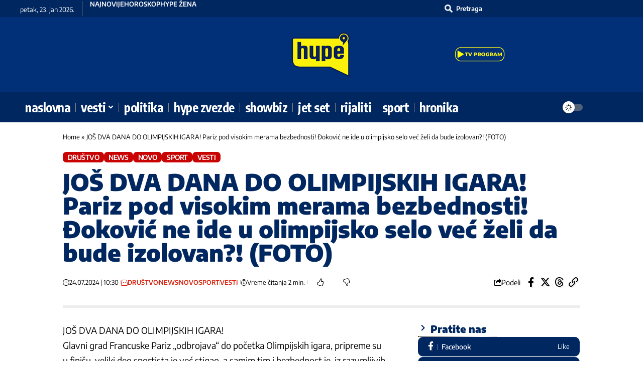

--- FILE ---
content_type: text/html; charset=UTF-8
request_url: https://hypetv.rs/olimpijske-igre-pariz-jos-dva-dana-do-pocetka-novak-dokovic-olimpijsko-selo/
body_size: 35974
content:
<!DOCTYPE html>
<html lang="sr-RS">
<head>
    <meta charset="UTF-8" />
    <meta http-equiv="X-UA-Compatible" content="IE=edge" />
	<meta name="viewport" content="width=device-width, initial-scale=1.0" />
    <link rel="profile" href="https://gmpg.org/xfn/11" />
	<meta name='robots' content='index, follow, max-image-preview:large, max-snippet:-1, max-video-preview:-1' />
	<style>img:is([sizes="auto" i], [sizes^="auto," i]) { contain-intrinsic-size: 3000px 1500px }</style>
	
	<!-- This site is optimized with the Yoast SEO plugin v26.8 - https://yoast.com/product/yoast-seo-wordpress/ -->
	<title>JOŠ DVA DANA DO OLIMPIJSKIH IGARA!</title>
	<meta name="description" content="JOŠ DVA DANA DO OLIMPIJSKIH IGARA! Pariz pod visokim merama bezbednosti, kod Ajfelovog tornja samo sa akreditacijama" />
	<link rel="preconnect" href="https://fonts.gstatic.com" crossorigin><link rel="preload" as="style" onload="this.onload=null;this.rel='stylesheet'" id="rb-preload-gfonts" href="https://fonts.googleapis.com/css?family=Open+Sans%3A300%2C400%2C500%2C600%2C700%2C800%7CUbuntu%7CEncode+Sans%3A200%2C300%2C400%2C500%2C600%2C700%2C800%2C900%7CEncode+Sans+Condensed%3A700%7COpen+Sans%7COpen+Sans&#038;subset=greek%2Clatin%2Cgreek-ext%2Cvietnamese%2Ccyrillic-ext%2Clatin-ext%2Ccyrillic&amp;display=swap" crossorigin><noscript><link rel="stylesheet" href="https://fonts.googleapis.com/css?family=Open+Sans%3A300%2C400%2C500%2C600%2C700%2C800%7CUbuntu%7CEncode+Sans%3A200%2C300%2C400%2C500%2C600%2C700%2C800%2C900%7CEncode+Sans+Condensed%3A700%7COpen+Sans%7COpen+Sans&#038;subset=greek%2Clatin%2Cgreek-ext%2Cvietnamese%2Ccyrillic-ext%2Clatin-ext%2Ccyrillic&amp;display=swap"></noscript><link rel="canonical" href="https://hypetv.rs/olimpijske-igre-pariz-jos-dva-dana-do-pocetka-novak-dokovic-olimpijsko-selo/" />
	<meta property="og:locale" content="sr_RS" />
	<meta property="og:type" content="article" />
	<meta property="og:title" content="JOŠ DVA DANA DO OLIMPIJSKIH IGARA!" />
	<meta property="og:description" content="JOŠ DVA DANA DO OLIMPIJSKIH IGARA! Pariz pod visokim merama bezbednosti, kod Ajfelovog tornja samo sa akreditacijama" />
	<meta property="og:url" content="https://hypetv.rs/olimpijske-igre-pariz-jos-dva-dana-do-pocetka-novak-dokovic-olimpijsko-selo/" />
	<meta property="og:site_name" content="Hype TV" />
	<meta property="article:publisher" content="https://www.facebook.com/HypeTelevizija" />
	<meta property="article:published_time" content="2024-07-24T08:30:00+00:00" />
	<meta property="article:modified_time" content="2024-07-24T08:32:02+00:00" />
	<meta property="og:image" content="https://hypetv.rs/wp-content/uploads/2024/07/pariz-2-scaled.jpg" />
	<meta property="og:image:width" content="2560" />
	<meta property="og:image:height" content="1707" />
	<meta property="og:image:type" content="image/jpeg" />
	<meta name="author" content="Jelena Vujinovic" />
	<meta name="twitter:card" content="summary_large_image" />
	<meta name="twitter:label1" content="Napisano od" />
	<meta name="twitter:data1" content="Jelena Vujinovic" />
	<meta name="twitter:label2" content="Procenjeno vreme čitanja" />
	<meta name="twitter:data2" content="1 minut" />
	<script type="application/ld+json" class="yoast-schema-graph">{"@context":"https://schema.org","@graph":[{"@type":"NewsArticle","@id":"https://hypetv.rs/olimpijske-igre-pariz-jos-dva-dana-do-pocetka-novak-dokovic-olimpijsko-selo/#article","isPartOf":{"@id":"https://hypetv.rs/olimpijske-igre-pariz-jos-dva-dana-do-pocetka-novak-dokovic-olimpijsko-selo/"},"author":{"name":"Jelena Vujinovic","@id":"https://hypetv.rs/#/schema/person/869c3bdbf2364c4a3421f1e5c3281bbc"},"headline":"JOŠ DVA DANA DO OLIMPIJSKIH IGARA! Pariz pod visokim merama bezbednosti! Đoković ne ide u olimpijsko selo već želi da bude izolovan?! (FOTO)","datePublished":"2024-07-24T08:30:00+00:00","dateModified":"2024-07-24T08:32:02+00:00","mainEntityOfPage":{"@id":"https://hypetv.rs/olimpijske-igre-pariz-jos-dva-dana-do-pocetka-novak-dokovic-olimpijsko-selo/"},"wordCount":319,"commentCount":0,"publisher":{"@id":"https://hypetv.rs/#organization"},"image":{"@id":"https://hypetv.rs/olimpijske-igre-pariz-jos-dva-dana-do-pocetka-novak-dokovic-olimpijsko-selo/#primaryimage"},"thumbnailUrl":"https://hypetv.rs/wp-content/uploads/2024/07/pariz-2-scaled.jpg","keywords":["Beograd","Crna Gora","dijaspora","Hrvatska","hypetv.rs","Makedonija","novak đoković","Olimpijske igre","olimpijsko selo","Pariz","Podgorica","Sarajevo","skoplje","Srbija","Zagreb"],"articleSection":["DRUŠTVO","NEWS","NOVO","SPORT","VESTI"],"inLanguage":"sr-RS","potentialAction":[{"@type":"CommentAction","name":"Comment","target":["https://hypetv.rs/olimpijske-igre-pariz-jos-dva-dana-do-pocetka-novak-dokovic-olimpijsko-selo/#respond"]}]},{"@type":"WebPage","@id":"https://hypetv.rs/olimpijske-igre-pariz-jos-dva-dana-do-pocetka-novak-dokovic-olimpijsko-selo/","url":"https://hypetv.rs/olimpijske-igre-pariz-jos-dva-dana-do-pocetka-novak-dokovic-olimpijsko-selo/","name":"JOŠ DVA DANA DO OLIMPIJSKIH IGARA!","isPartOf":{"@id":"https://hypetv.rs/#website"},"primaryImageOfPage":{"@id":"https://hypetv.rs/olimpijske-igre-pariz-jos-dva-dana-do-pocetka-novak-dokovic-olimpijsko-selo/#primaryimage"},"image":{"@id":"https://hypetv.rs/olimpijske-igre-pariz-jos-dva-dana-do-pocetka-novak-dokovic-olimpijsko-selo/#primaryimage"},"thumbnailUrl":"https://hypetv.rs/wp-content/uploads/2024/07/pariz-2-scaled.jpg","datePublished":"2024-07-24T08:30:00+00:00","dateModified":"2024-07-24T08:32:02+00:00","description":"JOŠ DVA DANA DO OLIMPIJSKIH IGARA! Pariz pod visokim merama bezbednosti, kod Ajfelovog tornja samo sa akreditacijama","breadcrumb":{"@id":"https://hypetv.rs/olimpijske-igre-pariz-jos-dva-dana-do-pocetka-novak-dokovic-olimpijsko-selo/#breadcrumb"},"inLanguage":"sr-RS","potentialAction":[{"@type":"ReadAction","target":["https://hypetv.rs/olimpijske-igre-pariz-jos-dva-dana-do-pocetka-novak-dokovic-olimpijsko-selo/"]}]},{"@type":"ImageObject","inLanguage":"sr-RS","@id":"https://hypetv.rs/olimpijske-igre-pariz-jos-dva-dana-do-pocetka-novak-dokovic-olimpijsko-selo/#primaryimage","url":"https://hypetv.rs/wp-content/uploads/2024/07/pariz-2-scaled.jpg","contentUrl":"https://hypetv.rs/wp-content/uploads/2024/07/pariz-2-scaled.jpg","width":2560,"height":1707,"caption":"FOTO TANJUG/ STRAHINJA AÆIMOVIÆ"},{"@type":"BreadcrumbList","@id":"https://hypetv.rs/olimpijske-igre-pariz-jos-dva-dana-do-pocetka-novak-dokovic-olimpijsko-selo/#breadcrumb","itemListElement":[{"@type":"ListItem","position":1,"name":"Home","item":"https://hypetv.rs/"},{"@type":"ListItem","position":2,"name":"JOŠ DVA DANA DO OLIMPIJSKIH IGARA! Pariz pod visokim merama bezbednosti! Đoković ne ide u olimpijsko selo već želi da bude izolovan?! (FOTO)"}]},{"@type":"WebSite","@id":"https://hypetv.rs/#website","url":"https://hypetv.rs/","name":"Hype TV Vesti","description":"SVE, SAD!","publisher":{"@id":"https://hypetv.rs/#organization"},"potentialAction":[{"@type":"SearchAction","target":{"@type":"EntryPoint","urlTemplate":"https://hypetv.rs/?s={search_term_string}"},"query-input":{"@type":"PropertyValueSpecification","valueRequired":true,"valueName":"search_term_string"}}],"inLanguage":"sr-RS"},{"@type":"Organization","@id":"https://hypetv.rs/#organization","name":"HYPETV - SVE SAD","url":"https://hypetv.rs/","logo":{"@type":"ImageObject","inLanguage":"sr-RS","@id":"https://hypetv.rs/#/schema/logo/image/","url":"https://hypetv.rs/wp-content/uploads/2021/03/logo-plav.png","contentUrl":"https://hypetv.rs/wp-content/uploads/2021/03/logo-plav.png","width":1181,"height":886,"caption":"HYPETV - SVE SAD"},"image":{"@id":"https://hypetv.rs/#/schema/logo/image/"},"sameAs":["https://www.facebook.com/HypeTelevizija","https://www.instagram.com/hypetv.rs/?hl=en","https://www.youtube.com/channel/UC-A5E7RiRLFuS31ZDw_8xmA"]},{"@type":"Person","@id":"https://hypetv.rs/#/schema/person/869c3bdbf2364c4a3421f1e5c3281bbc","name":"Jelena Vujinovic","image":{"@type":"ImageObject","inLanguage":"sr-RS","@id":"https://hypetv.rs/#/schema/person/image/f338738c58f41c84d87f6aa5c0e92dba","url":"https://secure.gravatar.com/avatar/5d4569ba7aae9b45254b16baf81a6da2?s=96&d=mm&r=g","contentUrl":"https://secure.gravatar.com/avatar/5d4569ba7aae9b45254b16baf81a6da2?s=96&d=mm&r=g","caption":"Jelena Vujinovic"},"url":"https://hypetv.rs/author/jelena-vujinovichypetv-rs/"}]}</script>
	<!-- / Yoast SEO plugin. -->


<link rel='dns-prefetch' href='//hypetv.rs' />
<link rel='dns-prefetch' href='//maxcdn.bootstrapcdn.com' />
<link rel="alternate" type="application/rss+xml" title="Hype TV &raquo; dovod" href="https://hypetv.rs/feed/" />
<link rel="alternate" type="application/rss+xml" title="Hype TV &raquo; dovod komentara" href="https://hypetv.rs/comments/feed/" />
<link rel="alternate" type="application/rss+xml" title="Hype TV &raquo; dovod komentara na JOŠ DVA DANA DO OLIMPIJSKIH IGARA! Pariz pod visokim merama bezbednosti! Đoković ne ide u olimpijsko selo već želi da bude izolovan?! (FOTO)" href="https://hypetv.rs/olimpijske-igre-pariz-jos-dva-dana-do-pocetka-novak-dokovic-olimpijsko-selo/feed/" />
<script type="application/ld+json">{
    "@context": "https://schema.org",
    "@type": "Organization",
    "legalName": "Hype TV",
    "url": "https://hypetv.rs/",
    "logo": "https://hypetv.rs/wp-content/uploads/2023/05/Hype-logo-Web_bnw.svg",
    "sameAs": [
        "https://www.facebook.com/HypeTelevizija",
        "https://x.com/hypetv_rs",
        "https://www.youtube.com/@hypetvrs",
        "https://www.instagram.com/hypetv.rs",
        "https://www.tiktok.com/@hypetv.rs",
        "https://invite.viber.com/?g2=AQAUnuI5iqBOHFMNw9vXIO%2ByJnJLEuhA6W0AV%2B0BqhqWam8A9IYBuITuc9%2F4HMDq"
    ]
}</script>
<script>
window._wpemojiSettings = {"baseUrl":"https:\/\/s.w.org\/images\/core\/emoji\/15.0.3\/72x72\/","ext":".png","svgUrl":"https:\/\/s.w.org\/images\/core\/emoji\/15.0.3\/svg\/","svgExt":".svg","source":{"wpemoji":"https:\/\/hypetv.rs\/wp-includes\/js\/wp-emoji.js?ver=6.7.4","twemoji":"https:\/\/hypetv.rs\/wp-includes\/js\/twemoji.js?ver=6.7.4"}};
/**
 * @output wp-includes/js/wp-emoji-loader.js
 */

/**
 * Emoji Settings as exported in PHP via _print_emoji_detection_script().
 * @typedef WPEmojiSettings
 * @type {object}
 * @property {?object} source
 * @property {?string} source.concatemoji
 * @property {?string} source.twemoji
 * @property {?string} source.wpemoji
 * @property {?boolean} DOMReady
 * @property {?Function} readyCallback
 */

/**
 * Support tests.
 * @typedef SupportTests
 * @type {object}
 * @property {?boolean} flag
 * @property {?boolean} emoji
 */

/**
 * IIFE to detect emoji support and load Twemoji if needed.
 *
 * @param {Window} window
 * @param {Document} document
 * @param {WPEmojiSettings} settings
 */
( function wpEmojiLoader( window, document, settings ) {
	if ( typeof Promise === 'undefined' ) {
		return;
	}

	var sessionStorageKey = 'wpEmojiSettingsSupports';
	var tests = [ 'flag', 'emoji' ];

	/**
	 * Checks whether the browser supports offloading to a Worker.
	 *
	 * @since 6.3.0
	 *
	 * @private
	 *
	 * @returns {boolean}
	 */
	function supportsWorkerOffloading() {
		return (
			typeof Worker !== 'undefined' &&
			typeof OffscreenCanvas !== 'undefined' &&
			typeof URL !== 'undefined' &&
			URL.createObjectURL &&
			typeof Blob !== 'undefined'
		);
	}

	/**
	 * @typedef SessionSupportTests
	 * @type {object}
	 * @property {number} timestamp
	 * @property {SupportTests} supportTests
	 */

	/**
	 * Get support tests from session.
	 *
	 * @since 6.3.0
	 *
	 * @private
	 *
	 * @returns {?SupportTests} Support tests, or null if not set or older than 1 week.
	 */
	function getSessionSupportTests() {
		try {
			/** @type {SessionSupportTests} */
			var item = JSON.parse(
				sessionStorage.getItem( sessionStorageKey )
			);
			if (
				typeof item === 'object' &&
				typeof item.timestamp === 'number' &&
				new Date().valueOf() < item.timestamp + 604800 && // Note: Number is a week in seconds.
				typeof item.supportTests === 'object'
			) {
				return item.supportTests;
			}
		} catch ( e ) {}
		return null;
	}

	/**
	 * Persist the supports in session storage.
	 *
	 * @since 6.3.0
	 *
	 * @private
	 *
	 * @param {SupportTests} supportTests Support tests.
	 */
	function setSessionSupportTests( supportTests ) {
		try {
			/** @type {SessionSupportTests} */
			var item = {
				supportTests: supportTests,
				timestamp: new Date().valueOf()
			};

			sessionStorage.setItem(
				sessionStorageKey,
				JSON.stringify( item )
			);
		} catch ( e ) {}
	}

	/**
	 * Checks if two sets of Emoji characters render the same visually.
	 *
	 * This function may be serialized to run in a Worker. Therefore, it cannot refer to variables from the containing
	 * scope. Everything must be passed by parameters.
	 *
	 * @since 4.9.0
	 *
	 * @private
	 *
	 * @param {CanvasRenderingContext2D} context 2D Context.
	 * @param {string} set1 Set of Emoji to test.
	 * @param {string} set2 Set of Emoji to test.
	 *
	 * @return {boolean} True if the two sets render the same.
	 */
	function emojiSetsRenderIdentically( context, set1, set2 ) {
		// Cleanup from previous test.
		context.clearRect( 0, 0, context.canvas.width, context.canvas.height );
		context.fillText( set1, 0, 0 );
		var rendered1 = new Uint32Array(
			context.getImageData(
				0,
				0,
				context.canvas.width,
				context.canvas.height
			).data
		);

		// Cleanup from previous test.
		context.clearRect( 0, 0, context.canvas.width, context.canvas.height );
		context.fillText( set2, 0, 0 );
		var rendered2 = new Uint32Array(
			context.getImageData(
				0,
				0,
				context.canvas.width,
				context.canvas.height
			).data
		);

		return rendered1.every( function ( rendered2Data, index ) {
			return rendered2Data === rendered2[ index ];
		} );
	}

	/**
	 * Determines if the browser properly renders Emoji that Twemoji can supplement.
	 *
	 * This function may be serialized to run in a Worker. Therefore, it cannot refer to variables from the containing
	 * scope. Everything must be passed by parameters.
	 *
	 * @since 4.2.0
	 *
	 * @private
	 *
	 * @param {CanvasRenderingContext2D} context 2D Context.
	 * @param {string} type Whether to test for support of "flag" or "emoji".
	 * @param {Function} emojiSetsRenderIdentically Reference to emojiSetsRenderIdentically function, needed due to minification.
	 *
	 * @return {boolean} True if the browser can render emoji, false if it cannot.
	 */
	function browserSupportsEmoji( context, type, emojiSetsRenderIdentically ) {
		var isIdentical;

		switch ( type ) {
			case 'flag':
				/*
				 * Test for Transgender flag compatibility. Added in Unicode 13.
				 *
				 * To test for support, we try to render it, and compare the rendering to how it would look if
				 * the browser doesn't render it correctly (white flag emoji + transgender symbol).
				 */
				isIdentical = emojiSetsRenderIdentically(
					context,
					'\uD83C\uDFF3\uFE0F\u200D\u26A7\uFE0F', // as a zero-width joiner sequence
					'\uD83C\uDFF3\uFE0F\u200B\u26A7\uFE0F' // separated by a zero-width space
				);

				if ( isIdentical ) {
					return false;
				}

				/*
				 * Test for UN flag compatibility. This is the least supported of the letter locale flags,
				 * so gives us an easy test for full support.
				 *
				 * To test for support, we try to render it, and compare the rendering to how it would look if
				 * the browser doesn't render it correctly ([U] + [N]).
				 */
				isIdentical = emojiSetsRenderIdentically(
					context,
					'\uD83C\uDDFA\uD83C\uDDF3', // as the sequence of two code points
					'\uD83C\uDDFA\u200B\uD83C\uDDF3' // as the two code points separated by a zero-width space
				);

				if ( isIdentical ) {
					return false;
				}

				/*
				 * Test for English flag compatibility. England is a country in the United Kingdom, it
				 * does not have a two letter locale code but rather a five letter sub-division code.
				 *
				 * To test for support, we try to render it, and compare the rendering to how it would look if
				 * the browser doesn't render it correctly (black flag emoji + [G] + [B] + [E] + [N] + [G]).
				 */
				isIdentical = emojiSetsRenderIdentically(
					context,
					// as the flag sequence
					'\uD83C\uDFF4\uDB40\uDC67\uDB40\uDC62\uDB40\uDC65\uDB40\uDC6E\uDB40\uDC67\uDB40\uDC7F',
					// with each code point separated by a zero-width space
					'\uD83C\uDFF4\u200B\uDB40\uDC67\u200B\uDB40\uDC62\u200B\uDB40\uDC65\u200B\uDB40\uDC6E\u200B\uDB40\uDC67\u200B\uDB40\uDC7F'
				);

				return ! isIdentical;
			case 'emoji':
				/*
				 * Four and twenty blackbirds baked in a pie.
				 *
				 * To test for Emoji 15.0 support, try to render a new emoji: Blackbird.
				 *
				 * The Blackbird is a ZWJ sequence combining 🐦 Bird and ⬛ large black square.,
				 *
				 * 0x1F426 (\uD83D\uDC26) == Bird
				 * 0x200D == Zero-Width Joiner (ZWJ) that links the code points for the new emoji or
				 * 0x200B == Zero-Width Space (ZWS) that is rendered for clients not supporting the new emoji.
				 * 0x2B1B == Large Black Square
				 *
				 * When updating this test for future Emoji releases, ensure that individual emoji that make up the
				 * sequence come from older emoji standards.
				 */
				isIdentical = emojiSetsRenderIdentically(
					context,
					'\uD83D\uDC26\u200D\u2B1B', // as the zero-width joiner sequence
					'\uD83D\uDC26\u200B\u2B1B' // separated by a zero-width space
				);

				return ! isIdentical;
		}

		return false;
	}

	/**
	 * Checks emoji support tests.
	 *
	 * This function may be serialized to run in a Worker. Therefore, it cannot refer to variables from the containing
	 * scope. Everything must be passed by parameters.
	 *
	 * @since 6.3.0
	 *
	 * @private
	 *
	 * @param {string[]} tests Tests.
	 * @param {Function} browserSupportsEmoji Reference to browserSupportsEmoji function, needed due to minification.
	 * @param {Function} emojiSetsRenderIdentically Reference to emojiSetsRenderIdentically function, needed due to minification.
	 *
	 * @return {SupportTests} Support tests.
	 */
	function testEmojiSupports( tests, browserSupportsEmoji, emojiSetsRenderIdentically ) {
		var canvas;
		if (
			typeof WorkerGlobalScope !== 'undefined' &&
			self instanceof WorkerGlobalScope
		) {
			canvas = new OffscreenCanvas( 300, 150 ); // Dimensions are default for HTMLCanvasElement.
		} else {
			canvas = document.createElement( 'canvas' );
		}

		var context = canvas.getContext( '2d', { willReadFrequently: true } );

		/*
		 * Chrome on OS X added native emoji rendering in M41. Unfortunately,
		 * it doesn't work when the font is bolder than 500 weight. So, we
		 * check for bold rendering support to avoid invisible emoji in Chrome.
		 */
		context.textBaseline = 'top';
		context.font = '600 32px Arial';

		var supports = {};
		tests.forEach( function ( test ) {
			supports[ test ] = browserSupportsEmoji( context, test, emojiSetsRenderIdentically );
		} );
		return supports;
	}

	/**
	 * Adds a script to the head of the document.
	 *
	 * @ignore
	 *
	 * @since 4.2.0
	 *
	 * @param {string} src The url where the script is located.
	 *
	 * @return {void}
	 */
	function addScript( src ) {
		var script = document.createElement( 'script' );
		script.src = src;
		script.defer = true;
		document.head.appendChild( script );
	}

	settings.supports = {
		everything: true,
		everythingExceptFlag: true
	};

	// Create a promise for DOMContentLoaded since the worker logic may finish after the event has fired.
	var domReadyPromise = new Promise( function ( resolve ) {
		document.addEventListener( 'DOMContentLoaded', resolve, {
			once: true
		} );
	} );

	// Obtain the emoji support from the browser, asynchronously when possible.
	new Promise( function ( resolve ) {
		var supportTests = getSessionSupportTests();
		if ( supportTests ) {
			resolve( supportTests );
			return;
		}

		if ( supportsWorkerOffloading() ) {
			try {
				// Note that the functions are being passed as arguments due to minification.
				var workerScript =
					'postMessage(' +
					testEmojiSupports.toString() +
					'(' +
					[
						JSON.stringify( tests ),
						browserSupportsEmoji.toString(),
						emojiSetsRenderIdentically.toString()
					].join( ',' ) +
					'));';
				var blob = new Blob( [ workerScript ], {
					type: 'text/javascript'
				} );
				var worker = new Worker( URL.createObjectURL( blob ), { name: 'wpTestEmojiSupports' } );
				worker.onmessage = function ( event ) {
					supportTests = event.data;
					setSessionSupportTests( supportTests );
					worker.terminate();
					resolve( supportTests );
				};
				return;
			} catch ( e ) {}
		}

		supportTests = testEmojiSupports( tests, browserSupportsEmoji, emojiSetsRenderIdentically );
		setSessionSupportTests( supportTests );
		resolve( supportTests );
	} )
		// Once the browser emoji support has been obtained from the session, finalize the settings.
		.then( function ( supportTests ) {
			/*
			 * Tests the browser support for flag emojis and other emojis, and adjusts the
			 * support settings accordingly.
			 */
			for ( var test in supportTests ) {
				settings.supports[ test ] = supportTests[ test ];

				settings.supports.everything =
					settings.supports.everything && settings.supports[ test ];

				if ( 'flag' !== test ) {
					settings.supports.everythingExceptFlag =
						settings.supports.everythingExceptFlag &&
						settings.supports[ test ];
				}
			}

			settings.supports.everythingExceptFlag =
				settings.supports.everythingExceptFlag &&
				! settings.supports.flag;

			// Sets DOMReady to false and assigns a ready function to settings.
			settings.DOMReady = false;
			settings.readyCallback = function () {
				settings.DOMReady = true;
			};
		} )
		.then( function () {
			return domReadyPromise;
		} )
		.then( function () {
			// When the browser can not render everything we need to load a polyfill.
			if ( ! settings.supports.everything ) {
				settings.readyCallback();

				var src = settings.source || {};

				if ( src.concatemoji ) {
					addScript( src.concatemoji );
				} else if ( src.wpemoji && src.twemoji ) {
					addScript( src.twemoji );
					addScript( src.wpemoji );
				}
			}
		} );
} )( window, document, window._wpemojiSettings );
</script>

<link rel='stylesheet' id='twbbwg-global-css' href='https://hypetv.rs/wp-content/plugins/photo-gallery/booster/assets/css/global.css?ver=1.0.0' media='all' />
<style id='wp-emoji-styles-inline-css'>

	img.wp-smiley, img.emoji {
		display: inline !important;
		border: none !important;
		box-shadow: none !important;
		height: 1em !important;
		width: 1em !important;
		margin: 0 0.07em !important;
		vertical-align: -0.1em !important;
		background: none !important;
		padding: 0 !important;
	}
</style>
<style id='safe-svg-svg-icon-style-inline-css'>
.safe-svg-cover{text-align:center}.safe-svg-cover .safe-svg-inside{display:inline-block;max-width:100%}.safe-svg-cover svg{fill:currentColor;height:100%;max-height:100%;max-width:100%;width:100%}

</style>
<link rel='stylesheet' id='foxiz-elements-css' href='https://hypetv.rs/wp-content/plugins/foxiz-core/lib/foxiz-elements/public/style.css?ver=3.0' media='all' />
<link rel='stylesheet' id='hypetv-voting-css' href='https://hypetv.rs/wp-content/plugins/hypetv-voting-master/public/css/hypetv-voting-public.css?ver=1.0.0' media='all' />
<link rel='stylesheet' id='bwg_fonts-css' href='https://hypetv.rs/wp-content/plugins/photo-gallery/css/bwg-fonts/fonts.css?ver=0.0.1' media='all' />
<link rel='stylesheet' id='sumoselect-css' href='https://hypetv.rs/wp-content/plugins/photo-gallery/css/sumoselect.min.css?ver=3.4.6' media='all' />
<link rel='stylesheet' id='mCustomScrollbar-css' href='https://hypetv.rs/wp-content/plugins/photo-gallery/css/jquery.mCustomScrollbar.min.css?ver=3.1.5' media='all' />

<link rel='stylesheet' id='bwg_frontend-css' href='https://hypetv.rs/wp-content/plugins/photo-gallery/css/styles.min.css?ver=2.8.36' media='all' />
<link rel='stylesheet' id='poll-maker-ays-css' href='https://hypetv.rs/wp-content/plugins/poll-maker/public/css/poll-maker-ays-public.css?ver=6.0.1' media='all' />
<link rel='stylesheet' id='cff-css' href='https://hypetv.rs/wp-content/plugins/custom-facebook-feed/assets/css/cff-style.min.css?ver=4.3.4' media='all' />
<link rel='stylesheet' id='sb-font-awesome-css' href='https://maxcdn.bootstrapcdn.com/font-awesome/4.7.0/css/font-awesome.min.css?ver=6.7.4' media='all' />
<link rel='stylesheet' id='wpdreams-asl-basic-css' href='https://hypetv.rs/wp-content/plugins/ajax-search-lite/css/style.basic.css?ver=4.13.2' media='all' />
<style id='wpdreams-asl-basic-inline-css'>

					div[id*='ajaxsearchlitesettings'].searchsettings .asl_option_inner label {
						font-size: 0px !important;
						color: rgba(0, 0, 0, 0);
					}
					div[id*='ajaxsearchlitesettings'].searchsettings .asl_option_inner label:after {
						font-size: 11px !important;
						position: absolute;
						top: 0;
						left: 0;
						z-index: 1;
					}
					.asl_w_container {
						width: 200px;
						margin: 0px 0px 0px 0px;
						min-width: 200px;
					}
					div[id*='ajaxsearchlite'].asl_m {
						width: 100%;
					}
					div[id*='ajaxsearchliteres'].wpdreams_asl_results div.resdrg span.highlighted {
						font-weight: bold;
						color: rgba(217, 49, 43, 1);
						background-color: rgba(238, 238, 238, 1);
					}
					div[id*='ajaxsearchliteres'].wpdreams_asl_results .results img.asl_image {
						width: 90px;
						height: 60px;
						object-fit: cover;
					}
					div[id*='ajaxsearchlite'].asl_r .results {
						max-height: none;
					}
					div[id*='ajaxsearchlite'].asl_r {
						position: absolute;
					}
				
							.asl_w, .asl_w * {font-family:&quot;Titillium Web&quot; !important;}
							.asl_m input[type=search]::placeholder{font-family:&quot;Titillium Web&quot; !important;}
							.asl_m input[type=search]::-webkit-input-placeholder{font-family:&quot;Titillium Web&quot; !important;}
							.asl_m input[type=search]::-moz-placeholder{font-family:&quot;Titillium Web&quot; !important;}
							.asl_m input[type=search]:-ms-input-placeholder{font-family:&quot;Titillium Web&quot; !important;}
						
						div.asl_r.asl_w.vertical .results .item::after {
							display: block;
							position: absolute;
							bottom: 0;
							content: '';
							height: 1px;
							width: 100%;
							background: #D8D8D8;
						}
						div.asl_r.asl_w.vertical .results .item.asl_last_item::after {
							display: none;
						}
					
						@media only screen and (min-width: 641px) and (max-width: 1024px) {
							.asl_w_container {
								width: 100% !important;
							}
						}
					
						@media only screen and (max-width: 640px) {
							.asl_w_container {
								width: 100% !important;
							}
						}
					
</style>
<link rel='stylesheet' id='wpdreams-asl-instance-css' href='https://hypetv.rs/wp-content/plugins/ajax-search-lite/css/style-simple-red.css?ver=4.13.2' media='all' />
<link rel='stylesheet' id='fancybox-css' href='https://hypetv.rs/wp-content/plugins/easy-fancybox/fancybox/1.5.4/jquery.fancybox.min.css?ver=6.7.4' media='screen' />
<style id='fancybox-inline-css'>
#fancybox-content{border-color:#ffffff;}#fancybox-title,#fancybox-title-float-main{color:#fff}
</style>
<link rel='stylesheet' id='elementor-frontend-css' href='https://hypetv.rs/wp-content/plugins/elementor/assets/css/frontend.css?ver=3.31.5' media='all' />
<link rel='stylesheet' id='elementor-post-410999-css' href='https://hypetv.rs/wp-content/uploads/elementor/css/post-410999.css?ver=1769138607' media='all' />
<link rel='stylesheet' id='cffstyles-css' href='https://hypetv.rs/wp-content/plugins/custom-facebook-feed/assets/css/cff-style.min.css?ver=4.3.4' media='all' />
<link rel='stylesheet' id='elementor-post-414156-css' href='https://hypetv.rs/wp-content/uploads/elementor/css/post-414156.css?ver=1769138607' media='all' />
<link rel='stylesheet' id='elementor-post-2466-css' href='https://hypetv.rs/wp-content/uploads/elementor/css/post-2466.css?ver=1769138607' media='all' />
<link rel='stylesheet' id='elementor-post-411023-css' href='https://hypetv.rs/wp-content/uploads/elementor/css/post-411023.css?ver=1769138607' media='all' />
<link rel='stylesheet' id='elementor-post-411022-css' href='https://hypetv.rs/wp-content/uploads/elementor/css/post-411022.css?ver=1769138607' media='all' />

<link rel='stylesheet' id='font-awesome-css' href='https://hypetv.rs/wp-content/themes/foxiz/assets/css/font-awesome.css?ver=6.1.1' media='all' />
<link rel='stylesheet' id='foxiz-main-css' href='https://hypetv.rs/wp-content/themes/foxiz/assets/css/main.css?ver=2.6.9' media='all' />
<style id='foxiz-main-inline-css'>
:root {--body-family:Encode Sans;--body-fweight:400;--body-transform:none;--body-fcolor:#000000;--body-fsize:18px;--body-fheight:1.667;--h1-family:Encode Sans;--h1-fweight:900;--h1-fcolor:#012761;--h1-fsize:30px;--h1-fheight:1.200;--h2-family:Encode Sans;--h2-fweight:900;--h2-fcolor:#012761;--h2-fsize:18px;--h2-fheight:1.667;--h3-family:Encode Sans;--h3-fweight:900;--h3-fcolor:#012761;--h3-fsize:18px;--h3-fheight:1.444;--h4-family:Encode Sans;--h4-fweight:800;--h4-fcolor:#012761;--h4-fsize:17px;--h4-fheight:1.294;--h5-family:Encode Sans;--h5-fweight:800;--h5-fcolor:#012761;--h5-fsize:15px;--h5-fheight:1.333;--h6-family:Encode Sans;--h6-fweight:500;--h6-fcolor:#012761;--h6-fsize:14px;--cat-family:Encode Sans;--cat-fweight:600;--cat-transform:capitalize;--cat-fsize:12px;--cat-fspace:-0.04167em;--meta-family:Encode Sans;--meta-fweight:400;--meta-fcolor:#000000;--meta-fsize:11px;--meta-b-family:Encode Sans;--meta-b-fweight:600;--meta-b-fcolor:#db2511;--input-family:Encode Sans;--input-fweight:400;--btn-family:Encode Sans;--btn-fweight:700;--menu-family:Encode Sans Condensed, 'system-ui', -apple-system, BlinkMacSystemFont, 'Segoe UI', Roboto, Oxygen, Ubuntu, Cantarell, 'Fira Sans', 'Droid Sans', 'Helvetica Neue', sans-serif;--menu-fweight:700;--menu-transform:lowercase;--menu-fsize:15px;--submenu-family:Encode Sans, 'system-ui', -apple-system, BlinkMacSystemFont, 'Segoe UI', Roboto, Oxygen, Ubuntu, Cantarell, 'Fira Sans', 'Droid Sans', 'Helvetica Neue', sans-serif;--submenu-fweight:600;--submenu-transform:uppercase;--submenu-fsize:18px;--dwidgets-family:Encode Sans;--dwidgets-fweight:600;--headline-family:Encode Sans;--headline-fweight:900;--headline-fsize:46px;--headline-fheight:1.043;--tagline-family:Encode Sans;--tagline-fweight:400;--tagline-fsize:17px;--tagline-fheight:1.471;--heading-family:Encode Sans;--heading-fweight:900;--subheading-family:Encode Sans;--subheading-fweight:400;--quote-fweight:700;--quote-fspace:-.5px;--excerpt-fweight:400;--bcrumb-family:Encode Sans;--bcrumb-fweight:400;--toc-family:Encode Sans;--toc-fweight:500;--toc-fsize:14px;--toc-fspace:-0.03571em;--headline-s-fsize : 44px;--tagline-s-fsize : 17px;}@media (max-width: 1024px) {body {--body-fsize : 17px;--h1-fsize : 30px;--h2-fsize : 22px;--h3-fsize : 19px;--h4-fsize : 16px;--h5-fsize : 14px;--h6-fsize : 13px;--meta-fsize : 10px;--excerpt-fsize : 14px;--headline-fsize : 36px;--headline-s-fsize : 36px;--tagline-fsize : 16px;--tagline-s-fsize : 16px;--toc-fsize : 13px;}}@media (max-width: 767px) {body {--body-fsize : 16px;--h1-fsize : 28px;--h2-fsize : 20px;--h3-fsize : 18px;--h4-fsize : 15px;--h5-fsize : 14px;--h6-fsize : 13px;--meta-fsize : 10px;--excerpt-fsize : 13px;--headline-fsize : 28px;--headline-s-fsize : 28px;--tagline-fsize : 15px;--tagline-s-fsize : 15px;--toc-fsize : 13px;}}:root {--g-color :#c90202;--g-color-90 :#c90202e6;--dark-accent :#000000;--dark-accent-90 :#000000e6;--dark-accent-0 :#00000000;--hyperlink-color :#db2511;--excerpt-color :#000000;--indicator-bg-from :#ff3838;--indicator-bg-to :#f2b035;--indicator-height :10px;}[data-theme="dark"], .light-scheme {--solid-white :#051d2b;--dark-accent :#003381;--dark-accent-90 :#003381e6;--dark-accent-0 :#00338100;--excerpt-color :#ffffff;--meta-fcolor :#ffffff;--meta-b-fcolor :#fff518;--sponsor-color :#81f44b;}[data-theme="dark"].is-hd-4 {--nav-bg: #191c20;--nav-bg-from: #191c20;--nav-bg-to: #191c20;--nav-bg-glass: #191c2011;--nav-bg-glass-from: #191c2011;--nav-bg-glass-to: #191c2011;}[data-theme="dark"].is-hd-5, [data-theme="dark"].is-hd-5:not(.sticky-on) {--nav-bg: #191c20;--nav-bg-from: #191c20;--nav-bg-to: #191c20;--nav-bg-glass: #191c2011;--nav-bg-glass-from: #191c2011;--nav-bg-glass-to: #191c2011;}[data-theme="dark"] {--subnav-bg: #002760;--subnav-bg-from: #002760;--subnav-bg-to: #002760;--subnav-color :#ffffff;--subnav-color-10 :#ffffff1a;--subnav-color-h :#faf113;--subnav-bg-h :#002760;}:root {--mbnav-bg: #012761;--mbnav-bg-from: #012761;--mbnav-bg-to: #012761;--mbnav-bg-glass: #012761bb;--mbnav-bg-glass-from: #012761bb;--mbnav-bg-glass-to: #012761bb;--submbnav-bg: #003381;--submbnav-bg-from: #003381;--submbnav-bg-to: #003381;--mbnav-color :#ffffff;--submbnav-color :#ffffff;--submbnav-color-10 :#ffffff1a;}:root {--subnav-bg: #002760;--subnav-bg-from: #002760;--subnav-bg-to: #002760;--subnav-color :#ffffff;--subnav-color-10 :#ffffff1a;--subnav-color-h :#faf113;--privacy-bg-color :#db2511;--privacy-color :#ffffff;--topad-spacing :15px;--round-3 :7px;--round-5 :10px;--round-7 :15px;--hyperlink-color :#db2511;--hyperlink-weight :700;--hyperlink-style :italic;--mbnav-height :50px;--mlogo-height :42px;--heading-sub-color :#000000;--rb-s-width : 1070px;--s-content-width : 760px;--max-width-wo-sb : 840px;--s10-feat-ratio :45%;--s11-feat-ratio :45%;--verified-color :#003381;--login-popup-w : 350px;--menu-item-spacing : 10px;}[data-theme="dark"], .light-scheme {--heading-sub-color :#ffffff;--hyperlink-color :#fff518; }.p-readmore { font-family:Encode Sans;font-weight:700;text-transform:uppercase;}.mobile-menu > li > a  { font-family:Encode Sans, 'system-ui', -apple-system, BlinkMacSystemFont, 'Segoe UI', Roboto, Oxygen, Ubuntu, Cantarell, 'Fira Sans', 'Droid Sans', 'Helvetica Neue', sans-serif;text-transform:uppercase;}.mobile-menu .sub-menu a, .logged-mobile-menu a { font-family:Encode Sans, 'system-ui', -apple-system, BlinkMacSystemFont, 'Segoe UI', Roboto, Oxygen, Ubuntu, Cantarell, 'Fira Sans', 'Droid Sans', 'Helvetica Neue', sans-serif;text-transform:uppercase;}.mobile-qview a { font-family:Encode Sans, 'system-ui', -apple-system, BlinkMacSystemFont, 'Segoe UI', Roboto, Oxygen, Ubuntu, Cantarell, 'Fira Sans', 'Droid Sans', 'Helvetica Neue', sans-serif;text-transform:uppercase;}.search-header:before { background-color : #85020a;background-repeat : no-repeat;background-size : cover;background-attachment : scroll;background-position : center center;}[data-theme="dark"] .search-header:before { background-repeat : no-repeat;background-size : cover;background-image : url(https://export.themeruby.com/xfoxiz/focus/wp-content/uploads/2021/09/search-bgd.jpg);background-attachment : scroll;background-position : center center;}.footer-has-bg { background-color : #0000000a;}#amp-mobile-version-switcher { display: none; }.search-icon-svg { background-image: url(https://hypetv.rs/wp-content/uploads/2025/09/search-i.png); background-size: cover; background-color: transparent; }.login-icon-svg { background-image: url(https://hypetv.rs/wp-content/uploads/2025/09/hype-logo.png); background-size: cover; background-color: transparent; }.mobile-menu .sub-menu > * {flex: 0 0 100%}.single-page { --rb-small-width : 1000px; }@media (min-width: 1025px) { .grid-container > .sidebar-wrap { flex: 0 0 35%; width: 35%; } .grid-container > .s-ct { flex: 0 0 64.9%; width: 64.9%; } }
</style>
<link rel='stylesheet' id='foxiz-print-css' href='https://hypetv.rs/wp-content/themes/foxiz/assets/css/print.css?ver=2.6.9' media='all' />
<link rel='stylesheet' id='foxiz-style-css' href='https://hypetv.rs/wp-content/themes/foxiz/style.css?ver=2.6.9' media='all' />
<link rel='stylesheet' id='elementor-gf-local-roboto-css' href='https://hypetv.rs/wp-content/uploads/elementor/google-fonts/css/roboto.css?ver=1757879980' media='all' />
<link rel='stylesheet' id='elementor-gf-local-robotoslab-css' href='https://hypetv.rs/wp-content/uploads/elementor/google-fonts/css/robotoslab.css?ver=1757879983' media='all' />
<link rel='stylesheet' id='elementor-gf-local-encodesans-css' href='https://hypetv.rs/wp-content/uploads/elementor/google-fonts/css/encodesans.css?ver=1757880478' media='all' />
<script src="https://hypetv.rs/wp-includes/js/jquery/jquery.js?ver=3.7.1" id="jquery-core-js"></script>
<script src="https://hypetv.rs/wp-includes/js/jquery/jquery-migrate.js?ver=3.4.1" id="jquery-migrate-js"></script>
<script src="https://hypetv.rs/wp-content/plugins/photo-gallery/booster/assets/js/circle-progress.js?ver=1.2.2" id="twbbwg-circle-js"></script>
<script id="twbbwg-global-js-extra">
var twb = {"nonce":"ddd2a64c54","ajax_url":"https:\/\/hypetv.rs\/wp-admin\/admin-ajax.php","plugin_url":"https:\/\/hypetv.rs\/wp-content\/plugins\/photo-gallery\/booster","href":"https:\/\/hypetv.rs\/wp-admin\/admin.php?page=twbbwg_photo-gallery"};
var twb = {"nonce":"ddd2a64c54","ajax_url":"https:\/\/hypetv.rs\/wp-admin\/admin-ajax.php","plugin_url":"https:\/\/hypetv.rs\/wp-content\/plugins\/photo-gallery\/booster","href":"https:\/\/hypetv.rs\/wp-admin\/admin.php?page=twbbwg_photo-gallery"};
</script>
<script src="https://hypetv.rs/wp-content/plugins/photo-gallery/booster/assets/js/global.js?ver=1.0.0" id="twbbwg-global-js"></script>
<script src="https://hypetv.rs/wp-content/plugins/hypetv-voting-master/public/js/hypetv-voting-public.js?ver=1.0.0" id="hypetv-voting-js"></script>
<script src="https://hypetv.rs/wp-content/plugins/photo-gallery/js/jquery.sumoselect.min.js?ver=3.4.6" id="sumoselect-js"></script>
<script src="https://hypetv.rs/wp-content/plugins/photo-gallery/js/tocca.min.js?ver=2.0.9" id="bwg_mobile-js"></script>
<script src="https://hypetv.rs/wp-content/plugins/photo-gallery/js/jquery.mCustomScrollbar.concat.min.js?ver=3.1.5" id="mCustomScrollbar-js"></script>
<script src="https://hypetv.rs/wp-content/plugins/photo-gallery/js/jquery.fullscreen.min.js?ver=0.6.0" id="jquery-fullscreen-js"></script>
<script id="bwg_frontend-js-extra">
var bwg_objectsL10n = {"bwg_field_required":"field is required.","bwg_mail_validation":"Ovo nije validna email adresa. ","bwg_search_result":"Ne postoje slike koje odgovaraju Va\u0161oj pretrazi.","bwg_select_tag":"Select Tag","bwg_order_by":"Order By","bwg_search":"Tra\u017ei","bwg_show_ecommerce":"Show Ecommerce","bwg_hide_ecommerce":"Hide Ecommerce","bwg_show_comments":"Prikazati komentare","bwg_hide_comments":"Sakrij komentare","bwg_restore":"Vrati","bwg_maximize":"Maksimalna veli\u010dina","bwg_fullscreen":"Ceo ekran","bwg_exit_fullscreen":"Iza\u0111i iz celog ekrana","bwg_search_tag":"SEARCH...","bwg_tag_no_match":"No tags found","bwg_all_tags_selected":"All tags selected","bwg_tags_selected":"tags selected","play":"Pusti","pause":"Pauza","is_pro":"1","bwg_play":"Pusti","bwg_pause":"Pauza","bwg_hide_info":"Sakrij info","bwg_show_info":"Prika\u017ei info","bwg_hide_rating":"Sakrij rejting","bwg_show_rating":"Prika\u017ei rejting","ok":"Ok","cancel":"Cancel","select_all":"Select all","lazy_load":"0","lazy_loader":"https:\/\/hypetv.rs\/wp-content\/plugins\/photo-gallery\/images\/ajax_loader.png","front_ajax":"0","bwg_tag_see_all":"see all tags","bwg_tag_see_less":"see less tags"};
</script>
<script src="https://hypetv.rs/wp-content/plugins/photo-gallery/js/scripts.min.js?ver=2.8.36" id="bwg_frontend-js"></script>
<script src="https://hypetv.rs/wp-content/themes/foxiz/assets/js/highlight-share.js?ver=1" id="highlight-share-js"></script>
<link rel="preload" href="https://hypetv.rs/wp-content/themes/foxiz/assets/fonts/icons.woff2?ver=2.5.0" as="font" type="font/woff2" crossorigin="anonymous"> <link rel="preload" href="https://hypetv.rs/wp-content/themes/foxiz/assets/fonts/fa-brands-400.woff2" as="font" type="font/woff2" crossorigin="anonymous"> <link rel="preload" href="https://hypetv.rs/wp-content/themes/foxiz/assets/fonts/fa-regular-400.woff2" as="font" type="font/woff2" crossorigin="anonymous"> <link rel="https://api.w.org/" href="https://hypetv.rs/wp-json/" /><link rel="alternate" title="JSON" type="application/json" href="https://hypetv.rs/wp-json/wp/v2/posts/233685" /><link rel="EditURI" type="application/rsd+xml" title="RSD" href="https://hypetv.rs/xmlrpc.php?rsd" />
<meta name="generator" content="WordPress 6.7.4" />
<link rel='shortlink' href='https://hypetv.rs/?p=233685' />
<link rel="alternate" title="oEmbed (JSON)" type="application/json+oembed" href="https://hypetv.rs/wp-json/oembed/1.0/embed?url=https%3A%2F%2Fhypetv.rs%2Folimpijske-igre-pariz-jos-dva-dana-do-pocetka-novak-dokovic-olimpijsko-selo%2F" />
<link rel="alternate" title="oEmbed (XML)" type="text/xml+oembed" href="https://hypetv.rs/wp-json/oembed/1.0/embed?url=https%3A%2F%2Fhypetv.rs%2Folimpijske-igre-pariz-jos-dva-dana-do-pocetka-novak-dokovic-olimpijsko-selo%2F&#038;format=xml" />
				<link rel="preconnect" href="https://fonts.gstatic.com" crossorigin />
				
								
				<meta name="generator" content="Elementor 3.31.5; features: e_font_icon_svg, additional_custom_breakpoints, e_element_cache; settings: css_print_method-external, google_font-enabled, font_display-swap">
				<!-- Google tag (gtag.js) -->
				<script async src="https://www.googletagmanager.com/gtag/js?id=G-5M4FWLCJ2Z"></script>
				<script> window.dataLayer = window.dataLayer || [];

					function gtag() {
						dataLayer.push(arguments);
					}

					gtag('js', new Date());
					gtag('config', 'G-5M4FWLCJ2Z');
				</script>
			<script type="application/ld+json">{
    "@context": "https://schema.org",
    "@type": "WebSite",
    "@id": "https://hypetv.rs/#website",
    "url": "https://hypetv.rs/",
    "name": "Hype TV",
    "potentialAction": {
        "@type": "SearchAction",
        "target": "https://hypetv.rs/?s={search_term_string}",
        "query-input": "required name=search_term_string"
    }
}</script>
			<style>
				.e-con.e-parent:nth-of-type(n+4):not(.e-lazyloaded):not(.e-no-lazyload),
				.e-con.e-parent:nth-of-type(n+4):not(.e-lazyloaded):not(.e-no-lazyload) * {
					background-image: none !important;
				}
				@media screen and (max-height: 1024px) {
					.e-con.e-parent:nth-of-type(n+3):not(.e-lazyloaded):not(.e-no-lazyload),
					.e-con.e-parent:nth-of-type(n+3):not(.e-lazyloaded):not(.e-no-lazyload) * {
						background-image: none !important;
					}
				}
				@media screen and (max-height: 640px) {
					.e-con.e-parent:nth-of-type(n+2):not(.e-lazyloaded):not(.e-no-lazyload),
					.e-con.e-parent:nth-of-type(n+2):not(.e-lazyloaded):not(.e-no-lazyload) * {
						background-image: none !important;
					}
				}
			</style>
			<script type="application/ld+json">{
    "@context": "https://schema.org",
    "@type": "Article",
    "headline": "JO\u0160 DVA DANA DO OLIMPIJSKIH IGARA! Pariz pod visokim merama bezbednosti! \u0110okovi\u0107 ne ide u olimpijsko selo ve\u0107 \u017eeli da bude izolovan?! (FOTO)",
    "description": "JO\u0160 DVA DANA DO OLIMPIJSKIH IGARA! Glavni grad Francuske Pariz \"odbrojava\" do po\u010detka Olimpijskih igara, pripreme su u fini\u0161u, veliki deo sportista je ve\u0107 stigao, a samim tim i bezbednost je, iz razumljivih razloga, podignuta na najvi\u0161i nivo. FOTO TANJUG/ STRAHINJA A\u00c6IMOVI\u00c6 Posetili smo \"rutu\" ceremonije sve\u010danog otvaranja, gde \u0107e se na",
    "mainEntityOfPage": {
        "@type": "WebPage",
        "@id": "https://hypetv.rs/olimpijske-igre-pariz-jos-dva-dana-do-pocetka-novak-dokovic-olimpijsko-selo/"
    },
    "author": {
        "@type": "Person",
        "name": "Jelena Vujinovic",
        "url": "https://hypetv.rs/author/jelena-vujinovichypetv-rs/"
    },
    "publisher": {
        "@type": "Organization",
        "name": "Hype TV",
        "url": "https://hypetv.rs/",
        "logo": {
            "@type": "ImageObject",
            "url": "https://hypetv.rs/wp-content/uploads/2023/05/Hype-logo-Web_bnw.svg"
        }
    },
    "dateModified": "2024-07-24T10:32:02+02:00",
    "datePublished": "2024-07-24T10:30:00+02:00",
    "image": {
        "@type": "ImageObject",
        "url": "https://hypetv.rs/wp-content/uploads/2024/07/pariz-2-scaled.jpg",
        "width": "2560",
        "height": "1707"
    },
    "commentCount": 0,
    "articleSection": [
        "DRU\u0160TVO",
        "NEWS",
        "NOVO",
        "SPORT",
        "VESTI"
    ]
}</script>
<link rel="icon" href="https://hypetv.rs/wp-content/uploads/2021/03/cropped-logo-plav-1-32x32.png" sizes="32x32" />
<link rel="icon" href="https://hypetv.rs/wp-content/uploads/2021/03/cropped-logo-plav-1-192x192.png" sizes="192x192" />
<link rel="apple-touch-icon" href="https://hypetv.rs/wp-content/uploads/2021/03/cropped-logo-plav-1-180x180.png" />
<meta name="msapplication-TileImage" content="https://hypetv.rs/wp-content/uploads/2021/03/cropped-logo-plav-1-270x270.png" />
		<style id="wp-custom-css">
			img {
    transition: none !important;
    transform: none !important;
}
a:hover img,
img:hover {
    transform: none !important;
    opacity: 1 !important;
    filter: none !important;
}		</style>
		</head>
<body class="post-template-default single single-post postid-233685 single-format-standard wp-custom-logo wp-embed-responsive eio-default metaslider-plugin elementor-default elementor-kit-410999 menu-ani-2 hover-ani-8 btn-ani-1 btn-transform-1 is-rm-1 lmeta-dot loader-1 dark-sw-1 mtax-1 menu-glass-effect t-menu-glass-effect is-hd-rb_template is-standard-9 is-mstick yes-tstick is-backtop none-m-backtop  is-mstick is-smart-sticky" data-theme="default">
		<script>
			(function () {
				const yesStorage = () => {
					let storage;
					try {
						storage = window['localStorage'];
						storage.setItem('__rbStorageSet', 'x');
						storage.removeItem('__rbStorageSet');
						return true;
					} catch {
						return false;
					}
				};
				let currentMode = null;
				const darkModeID = 'RubyDarkMode';
								currentMode = yesStorage() ? localStorage.getItem(darkModeID) || null : 'default';
				if (!currentMode) {
										currentMode = 'default';
					yesStorage() && localStorage.setItem(darkModeID, 'default');
									}
				document.body.setAttribute('data-theme', currentMode === 'dark' ? 'dark' : 'default');
							})();
		</script>
		<!-- (C)2000-2024 Gemius SA - gemiusPrism  / hypetv.rs/Default section -->
<script type="text/javascript">
var pp_gemius_identifier = 'bQ01LQdEeU1ppevEzOhRT7bv31jwIeN_ucr9kuaIhJv.M7';
// lines below shouldn't be edited
function gemius_pending(i) { window[i] = window[i] || function() {var x = window[i+'_pdata'] = window[i+'_pdata'] || []; x[x.length]=Array.prototype.slice.call(arguments, 0);};};
(function(cmds) { var c; while(c = cmds.pop()) gemius_pending(c)})(['gemius_cmd', 'gemius_hit', 'gemius_event', 'gemius_init', 'pp_gemius_hit', 'pp_gemius_event', 'pp_gemius_init']);
window.pp_gemius_cmd = window.pp_gemius_cmd || window.gemius_cmd;
(function(d,t) {try {var gt=d.createElement(t),s=d.getElementsByTagName(t)[0],l='http'+((location.protocol=='https:')?'s':''); gt.setAttribute('async','async');
gt.setAttribute('defer','defer'); gt.src=l+'://gars.hit.gemius.pl/xgemius.js'; s.parentNode.insertBefore(gt,s);} catch (e) {}})(document,'script');
</script><div class="site-outer">
			<div id="site-header" class="header-wrap rb-section header-template">
						<div class="navbar-outer navbar-template-outer">
				<div id="header-template-holder"><div class="header-template-inner">		<div data-elementor-type="wp-post" data-elementor-id="2466" class="elementor elementor-2466">
				<div class="elementor-element elementor-element-a047253 e-flex e-con-boxed e-con e-parent" data-id="a047253" data-element_type="container" data-settings="{&quot;background_background&quot;:&quot;classic&quot;}">
					<div class="e-con-inner">
		<div class="elementor-element elementor-element-831e6f8 e-con-full e-flex e-con e-child" data-id="831e6f8" data-element_type="container">
				<div class="elementor-element elementor-element-5844490 elementor-widget elementor-widget-foxiz-current-date" data-id="5844490" data-element_type="widget" data-widget_type="foxiz-current-date.default">
				<div class="elementor-widget-container">
					<span class="current-date">petak, 23. jan 2026.</span>				</div>
				</div>
				<div class="elementor-element elementor-element-65b63bd is-divider-0 elementor-widget elementor-widget-foxiz-quick-links" data-id="65b63bd" data-element_type="widget" data-widget_type="foxiz-quick-links.default">
				<div class="elementor-widget-container">
					<div id="uid_65b63bd" class="block-wrap block-qlinks qlayout-1 effect-dotted yes-wrap light-scheme meta-s-gray-line"><ul class="qlinks-inner"><li class="qlink h5"><a href="https://hypetv.rs/najnovije/">NAJNOVIJE</a></li><li class="qlink h5"><a href="https://hypetv.rs/news/category/horoskop/">HOROSKOP</a></li><li class="qlink h5"><a href="https://zena.hypetv.rs/">HYPE ŽENA</a></li></ul></div>				</div>
				</div>
				</div>
		<div class="elementor-element elementor-element-d705b51 e-con-full e-flex e-con e-child" data-id="d705b51" data-element_type="container">
				<div class="elementor-element elementor-element-5a82dae elementor-widget elementor-widget-foxiz-search-icon" data-id="5a82dae" data-element_type="widget" data-widget_type="foxiz-search-icon.default">
				<div class="elementor-widget-container">
							<div class="wnav-holder w-header-search header-dropdown-outer">
			<a href="#" role="button" data-title="Pretraga" class="icon-holder header-element search-btn search-trigger has-label" aria-label="Search">
				<span class="search-icon-svg"></span>									<span class="header-search-label meta-text">Pretraga</span>
							</a>
							<div class="header-dropdown">
					<div class="header-search-form is-icon-layout">
						<form method="get" action="https://hypetv.rs/" class="rb-search-form live-search-form"  data-search="post" data-limit="4" data-follow="0" data-tax="category" data-dsource="0"  data-ptype=""><div class="search-form-inner"><span class="search-icon"><span class="search-icon-svg"></span></span><span class="search-text"><input type="text" class="field" placeholder="Pretraži članke..." value="" name="s"/></span><span class="rb-search-submit"><input type="submit" value="Pretraga"/><i class="rbi rbi-cright" aria-hidden="true"></i></span><span class="live-search-animation rb-loader"></span></div><div class="live-search-response light-scheme"></div></form>					</div>
				</div>
					</div>
						</div>
				</div>
				</div>
					</div>
				</div>
		<div class="elementor-element elementor-element-cc54631 e-grid e-con-boxed e-con e-parent" data-id="cc54631" data-element_type="container" data-settings="{&quot;background_background&quot;:&quot;classic&quot;}">
					<div class="e-con-inner">
		<div class="elementor-element elementor-element-17bd271 e-grid e-con-boxed e-con e-child" data-id="17bd271" data-element_type="container">
					<div class="e-con-inner">
					</div>
				</div>
		<div class="elementor-element elementor-element-385d9c7 e-con-full e-flex e-con e-child" data-id="385d9c7" data-element_type="container">
				<div class="elementor-element elementor-element-b6fbcbd elementor-widget__width-inherit elementor-widget elementor-widget-foxiz-logo" data-id="b6fbcbd" data-element_type="widget" data-widget_type="foxiz-logo.default">
				<div class="elementor-widget-container">
							<div class="the-logo">
			<a href="https://hypetv.rs/">
									<img fetchpriority="high" loading="eager" fetchpriority="high" decoding="async" data-mode="default" width="213" height="120" src="https://hypetv.rs/wp-content/uploads/2024/11/hype-logo-header.png" alt="Hype TV" />
					<img fetchpriority="high" loading="eager" fetchpriority="high" decoding="async" data-mode="dark" width="213" height="120" src="https://hypetv.rs/wp-content/uploads/2024/11/hype-logo-header.png" alt="" />
							</a>
					</div>
						</div>
				</div>
				</div>
		<div class="elementor-element elementor-element-7dfcd21 e-con-full e-flex e-con e-child" data-id="7dfcd21" data-element_type="container">
				<div class="elementor-element elementor-element-0c28786 elementor-widget__width-initial elementor-widget elementor-widget-foxiz-ad-image" data-id="0c28786" data-element_type="widget" data-widget_type="foxiz-ad-image.default">
				<div class="elementor-widget-container">
					<div class="ad-wrap ad-image-wrap"><div class="ad-image"><a class="ad-destination" target="_blank" rel="noopener nofollow" href="https://hypetv.rs/news/category/tv/program/"><img loading="lazy" loading="lazy" decoding="async" data-mode="default" src="https://hypetv.rs/wp-content/uploads/2024/11/tv-program.png" alt="Ad image" width="100" height="30"/><img loading="lazy" loading="lazy" decoding="async" data-mode="dark" src="https://hypetv.rs/wp-content/uploads/2024/11/tv-program.png" alt="Ad image" width="100" height="30"/></a></div></div>				</div>
				</div>
				</div>
					</div>
				</div>
		<div class="elementor-element elementor-element-7c3eaea e-flex e-con-boxed e-con e-parent" data-id="7c3eaea" data-element_type="container" data-settings="{&quot;background_background&quot;:&quot;classic&quot;}">
					<div class="e-con-inner">
		<div class="elementor-element elementor-element-7678826 e-con-full e-flex e-con e-child" data-id="7678826" data-element_type="container">
				<div class="elementor-element elementor-element-6975d2b is-divider-pipe-2 elementor-widget__width-initial elementor-widget elementor-widget-foxiz-navigation" data-id="6975d2b" data-element_type="widget" data-widget_type="foxiz-navigation.default">
				<div class="elementor-widget-container">
							<nav id="site-navigation" class="main-menu-wrap template-menu" aria-label="main menu">
			<ul id="menu-glavni-meni" class="main-menu rb-menu large-menu" itemscope itemtype="https://www.schema.org/SiteNavigationElement"><li id="menu-item-411035" class="menu-item menu-item-type-post_type menu-item-object-page menu-item-home menu-item-411035"><a href="https://hypetv.rs/"><span>Naslovna</span></a></li>
<li id="menu-item-411044" class="menu-item menu-item-type-taxonomy menu-item-object-category current-post-ancestor current-menu-parent current-post-parent menu-item-has-children menu-item-411044"><a href="https://hypetv.rs/news/category/news/vesti/"><span>VESTI</span></a>
<ul class="sub-menu">
	<li id="menu-item-411045" class="menu-item menu-item-type-taxonomy menu-item-object-category current-post-ancestor current-menu-parent current-post-parent menu-item-411045"><a href="https://hypetv.rs/news/category/drustvo/"><span>DRUŠTVO</span></a></li>
	<li id="menu-item-411047" class="menu-item menu-item-type-taxonomy menu-item-object-category menu-item-411047"><a href="https://hypetv.rs/news/category/kultura/"><span>KULTURA</span></a></li>
</ul>
</li>
<li id="menu-item-411046" class="menu-item menu-item-type-taxonomy menu-item-object-category menu-item-411046"><a href="https://hypetv.rs/news/category/politika/"><span>POLITIKA</span></a></li>
<li id="menu-item-417217" class="menu-item menu-item-type-taxonomy menu-item-object-category menu-item-417217"><a href="https://hypetv.rs/news/category/hype-zvezde/"><span>HYPE ZVEZDE</span></a></li>
<li id="menu-item-411042" class="menu-item menu-item-type-taxonomy menu-item-object-category menu-item-411042"><a href="https://hypetv.rs/news/category/showbiz/"><span>SHOWBIZ</span></a></li>
<li id="menu-item-411040" class="menu-item menu-item-type-taxonomy menu-item-object-category menu-item-411040"><a href="https://hypetv.rs/news/category/jet-set/"><span>JET SET</span></a></li>
<li id="menu-item-411041" class="menu-item menu-item-type-taxonomy menu-item-object-category menu-item-411041"><a href="https://hypetv.rs/news/category/rijaliti/"><span>Rijaliti</span></a></li>
<li id="menu-item-411043" class="menu-item menu-item-type-taxonomy menu-item-object-category current-post-ancestor current-menu-parent current-post-parent menu-item-411043"><a href="https://hypetv.rs/news/category/sport/"><span>SPORT</span></a></li>
<li id="menu-item-411039" class="menu-item menu-item-type-taxonomy menu-item-object-category menu-item-411039"><a href="https://hypetv.rs/news/category/crna-hronika/"><span>HRONIKA</span></a></li>
</ul>		</nav>
				<div id="s-title-sticky" class="s-title-sticky">
			<div class="s-title-sticky-left">
				<span class="sticky-title-label">Reading:</span>
				<span class="h4 sticky-title">JOŠ DVA DANA DO OLIMPIJSKIH IGARA! Pariz pod visokim merama bezbednosti! Đoković ne ide u olimpijsko selo već želi da bude izolovan?! (FOTO)</span>
			</div>
					<div class="sticky-share-list">
			<div class="t-shared-header meta-text">
				<i class="rbi rbi-share" aria-hidden="true"></i>			</div>
			<div class="sticky-share-list-items effect-fadeout is-color">			<a class="share-action share-trigger icon-facebook" aria-label="Share on Facebook" href="https://www.facebook.com/sharer.php?u=https%3A%2F%2Fhypetv.rs%2Folimpijske-igre-pariz-jos-dva-dana-do-pocetka-novak-dokovic-olimpijsko-selo%2F" data-title="Facebook" data-gravity=n  rel="nofollow noopener"><i class="rbi rbi-facebook" aria-hidden="true"></i></a>
				<a class="share-action share-trigger icon-twitter" aria-label="Share on X" href="https://twitter.com/intent/tweet?text=JO%C5%A0+DVA+DANA+DO+OLIMPIJSKIH+IGARA%21+Pariz+pod+visokim+merama+bezbednosti%21+%C4%90okovi%C4%87+ne+ide+u+olimpijsko+selo+ve%C4%87+%C5%BEeli+da+bude+izolovan%3F%21+%28FOTO%29&amp;url=https%3A%2F%2Fhypetv.rs%2Folimpijske-igre-pariz-jos-dva-dana-do-pocetka-novak-dokovic-olimpijsko-selo%2F&amp;via=hypetv_rs" data-title="X" data-gravity=n  rel="nofollow noopener">
			<i class="rbi rbi-twitter" aria-hidden="true"></i></a>
					<a class="share-action share-trigger icon-flipboard" aria-label="Share on Flipboard" href="https://share.flipboard.com/bookmarklet/popout?url=https%3A%2F%2Fhypetv.rs%2Folimpijske-igre-pariz-jos-dva-dana-do-pocetka-novak-dokovic-olimpijsko-selo%2F" data-title="Flipboard" data-gravity=n  rel="nofollow noopener">
				<i class="rbi rbi-flipboard" aria-hidden="true"></i>			</a>
					<a class="share-action share-trigger icon-threads" aria-label="Share on Threads" href="https://threads.net/intent/post?text=JO%C5%A0+DVA+DANA+DO+OLIMPIJSKIH+IGARA%21+Pariz+pod+visokim+merama+bezbednosti%21+%C4%90okovi%C4%87+ne+ide+u+olimpijsko+selo+ve%C4%87+%C5%BEeli+da+bude+izolovan%3F%21+%28FOTO%29 https%3A%2F%2Fhypetv.rs%2Folimpijske-igre-pariz-jos-dva-dana-do-pocetka-novak-dokovic-olimpijsko-selo%2F" data-title="Threads" data-gravity=n  rel="nofollow noopener">
				<i class="rbi rbi-threads" aria-hidden="true"></i>
				</a>
					<a class="share-action icon-email" aria-label="Email" href="mailto:?subject=JOŠ DVA DANA DO OLIMPIJSKIH IGARA! Pariz pod visokim merama bezbednosti! Đoković ne ide u olimpijsko selo već želi da bude izolovan?! (FOTO) | Hype TV&body=I found this article interesting and thought of sharing it with you. Check it out:%0A%0Ahttps%3A%2F%2Fhypetv.rs%2Folimpijske-igre-pariz-jos-dva-dana-do-pocetka-novak-dokovic-olimpijsko-selo%2F" data-title="Email" data-gravity=n  rel="nofollow">
			<i class="rbi rbi-email" aria-hidden="true"></i></a>
					<a class="share-action icon-copy copy-trigger" aria-label="Copy Link" href="#" rel="nofollow" role="button" data-copied="Copied!" data-link="https://hypetv.rs/olimpijske-igre-pariz-jos-dva-dana-do-pocetka-novak-dokovic-olimpijsko-selo/" data-copy="Copy Link" data-gravity=n ><i class="rbi rbi-link-o" aria-hidden="true"></i></a>
					<a class="share-action icon-print" aria-label="Print" rel="nofollow" role="button" href="javascript:if(window.print)window.print()" data-title="Print" data-gravity=n ><i class="rbi rbi-print" aria-hidden="true"></i></a>
					<a class="share-action native-share-trigger more-icon" aria-label="More" href="#" rel="nofollow" role="button" data-link="https://hypetv.rs/olimpijske-igre-pariz-jos-dva-dana-do-pocetka-novak-dokovic-olimpijsko-selo/" data-ptitle="JOŠ DVA DANA DO OLIMPIJSKIH IGARA! Pariz pod visokim merama bezbednosti! Đoković ne ide u olimpijsko selo već želi da bude izolovan?! (FOTO)" data-title="Više"  data-gravity=n ><i class="rbi rbi-more" aria-hidden="true"></i></a>
		</div>
		</div>
				</div>
					</div>
				</div>
				</div>
		<div class="elementor-element elementor-element-a1f1166 e-con-full e-flex e-con e-child" data-id="a1f1166" data-element_type="container">
				<div class="elementor-element elementor-element-b4ddbed elementor-widget elementor-widget-foxiz-dark-mode-toggle" data-id="b4ddbed" data-element_type="widget" data-widget_type="foxiz-dark-mode-toggle.default">
				<div class="elementor-widget-container">
							<div class="dark-mode-toggle-wrap">
			<div class="dark-mode-toggle">
                <span class="dark-mode-slide">
                    <i class="dark-mode-slide-btn mode-icon-dark" data-title="Switch to Light"><svg class="svg-icon svg-mode-dark" aria-hidden="true" role="img" focusable="false" xmlns="http://www.w3.org/2000/svg" viewBox="0 0 1024 1024"><path fill="currentColor" d="M968.172 426.83c-2.349-12.673-13.274-21.954-26.16-22.226-12.876-0.22-24.192 8.54-27.070 21.102-27.658 120.526-133.48 204.706-257.334 204.706-145.582 0-264.022-118.44-264.022-264.020 0-123.86 84.18-229.676 204.71-257.33 12.558-2.88 21.374-14.182 21.102-27.066s-9.548-23.81-22.22-26.162c-27.996-5.196-56.654-7.834-85.176-7.834-123.938 0-240.458 48.266-328.098 135.904-87.638 87.638-135.902 204.158-135.902 328.096s48.264 240.458 135.902 328.096c87.64 87.638 204.16 135.904 328.098 135.904s240.458-48.266 328.098-135.904c87.638-87.638 135.902-204.158 135.902-328.096 0-28.498-2.638-57.152-7.828-85.17z"></path></svg></i>
                    <i class="dark-mode-slide-btn mode-icon-default" data-title="Switch to Dark"><svg class="svg-icon svg-mode-light" aria-hidden="true" role="img" focusable="false" xmlns="http://www.w3.org/2000/svg" viewBox="0 0 232.447 232.447"><path fill="currentColor" d="M116.211,194.8c-4.143,0-7.5,3.357-7.5,7.5v22.643c0,4.143,3.357,7.5,7.5,7.5s7.5-3.357,7.5-7.5V202.3 C123.711,198.157,120.354,194.8,116.211,194.8z" /><path fill="currentColor" d="M116.211,37.645c4.143,0,7.5-3.357,7.5-7.5V7.505c0-4.143-3.357-7.5-7.5-7.5s-7.5,3.357-7.5,7.5v22.641 C108.711,34.288,112.068,37.645,116.211,37.645z" /><path fill="currentColor" d="M50.054,171.78l-16.016,16.008c-2.93,2.929-2.931,7.677-0.003,10.606c1.465,1.466,3.385,2.198,5.305,2.198 c1.919,0,3.838-0.731,5.302-2.195l16.016-16.008c2.93-2.929,2.931-7.677,0.003-10.606C57.731,168.852,52.982,168.851,50.054,171.78 z" /><path fill="currentColor" d="M177.083,62.852c1.919,0,3.838-0.731,5.302-2.195L198.4,44.649c2.93-2.929,2.931-7.677,0.003-10.606 c-2.93-2.932-7.679-2.931-10.607-0.003l-16.016,16.008c-2.93,2.929-2.931,7.677-0.003,10.607 C173.243,62.12,175.163,62.852,177.083,62.852z" /><path fill="currentColor" d="M37.645,116.224c0-4.143-3.357-7.5-7.5-7.5H7.5c-4.143,0-7.5,3.357-7.5,7.5s3.357,7.5,7.5,7.5h22.645 C34.287,123.724,37.645,120.366,37.645,116.224z" /><path fill="currentColor" d="M224.947,108.724h-22.652c-4.143,0-7.5,3.357-7.5,7.5s3.357,7.5,7.5,7.5h22.652c4.143,0,7.5-3.357,7.5-7.5 S229.09,108.724,224.947,108.724z" /><path fill="currentColor" d="M50.052,60.655c1.465,1.465,3.384,2.197,5.304,2.197c1.919,0,3.839-0.732,5.303-2.196c2.93-2.929,2.93-7.678,0.001-10.606 L44.652,34.042c-2.93-2.93-7.679-2.929-10.606-0.001c-2.93,2.929-2.93,7.678-0.001,10.606L50.052,60.655z" /><path fill="currentColor" d="M182.395,171.782c-2.93-2.929-7.679-2.93-10.606-0.001c-2.93,2.929-2.93,7.678-0.001,10.607l16.007,16.008 c1.465,1.465,3.384,2.197,5.304,2.197c1.919,0,3.839-0.732,5.303-2.196c2.93-2.929,2.93-7.678,0.001-10.607L182.395,171.782z" /><path fill="currentColor" d="M116.22,48.7c-37.232,0-67.523,30.291-67.523,67.523s30.291,67.523,67.523,67.523s67.522-30.291,67.522-67.523 S153.452,48.7,116.22,48.7z M116.22,168.747c-28.962,0-52.523-23.561-52.523-52.523S87.258,63.7,116.22,63.7 c28.961,0,52.522,23.562,52.522,52.523S145.181,168.747,116.22,168.747z" /></svg></i>
                </span>
			</div>
		</div>
						</div>
				</div>
				</div>
					</div>
				</div>
				</div>
		</div>		<div id="header-mobile" class="header-mobile mh-style-shadow">
			<div class="header-mobile-wrap">
						<div class="mbnav mbnav-center edge-padding">
			<div class="navbar-left">
						<div class="mobile-toggle-wrap">
							<a href="#" class="mobile-menu-trigger" role="button" rel="nofollow" aria-label="Open mobile menu">		<span class="burger-icon"><span></span><span></span><span></span></span>
	</a>
					</div>
			<div class="wnav-holder font-resizer">
			<a href="#" role="button" class="font-resizer-trigger" data-title="Font Resizer"><span class="screen-reader-text">Font Resizer</span><strong>Aa</strong></a>
		</div>
					</div>
			<div class="navbar-center">
						<div class="mobile-logo-wrap is-image-logo site-branding">
			<a href="https://hypetv.rs/" title="Hype TV">
				<img fetchpriority="high" class="logo-default" data-mode="default" height="120" width="213" src="https://hypetv.rs/wp-content/uploads/2024/11/hype-logo-header.png" alt="Hype TV" decoding="async" loading="eager" fetchpriority="high"><img fetchpriority="high" class="logo-dark" data-mode="dark" height="120" width="213" src="https://hypetv.rs/wp-content/uploads/2024/11/hype-logo-header.png" alt="Hype TV" decoding="async" loading="eager" fetchpriority="high">			</a>
		</div>
					</div>
			<div class="navbar-right">
							<a role="button" href="#" class="mobile-menu-trigger mobile-search-icon" aria-label="search"><span class="search-icon-svg"></span></a>
				<div class="dark-mode-toggle-wrap">
			<div class="dark-mode-toggle">
                <span class="dark-mode-slide">
                    <i class="dark-mode-slide-btn mode-icon-dark" data-title="Switch to Light"><svg class="svg-icon svg-mode-dark" aria-hidden="true" role="img" focusable="false" xmlns="http://www.w3.org/2000/svg" viewBox="0 0 1024 1024"><path fill="currentColor" d="M968.172 426.83c-2.349-12.673-13.274-21.954-26.16-22.226-12.876-0.22-24.192 8.54-27.070 21.102-27.658 120.526-133.48 204.706-257.334 204.706-145.582 0-264.022-118.44-264.022-264.020 0-123.86 84.18-229.676 204.71-257.33 12.558-2.88 21.374-14.182 21.102-27.066s-9.548-23.81-22.22-26.162c-27.996-5.196-56.654-7.834-85.176-7.834-123.938 0-240.458 48.266-328.098 135.904-87.638 87.638-135.902 204.158-135.902 328.096s48.264 240.458 135.902 328.096c87.64 87.638 204.16 135.904 328.098 135.904s240.458-48.266 328.098-135.904c87.638-87.638 135.902-204.158 135.902-328.096 0-28.498-2.638-57.152-7.828-85.17z"></path></svg></i>
                    <i class="dark-mode-slide-btn mode-icon-default" data-title="Switch to Dark"><svg class="svg-icon svg-mode-light" aria-hidden="true" role="img" focusable="false" xmlns="http://www.w3.org/2000/svg" viewBox="0 0 232.447 232.447"><path fill="currentColor" d="M116.211,194.8c-4.143,0-7.5,3.357-7.5,7.5v22.643c0,4.143,3.357,7.5,7.5,7.5s7.5-3.357,7.5-7.5V202.3 C123.711,198.157,120.354,194.8,116.211,194.8z" /><path fill="currentColor" d="M116.211,37.645c4.143,0,7.5-3.357,7.5-7.5V7.505c0-4.143-3.357-7.5-7.5-7.5s-7.5,3.357-7.5,7.5v22.641 C108.711,34.288,112.068,37.645,116.211,37.645z" /><path fill="currentColor" d="M50.054,171.78l-16.016,16.008c-2.93,2.929-2.931,7.677-0.003,10.606c1.465,1.466,3.385,2.198,5.305,2.198 c1.919,0,3.838-0.731,5.302-2.195l16.016-16.008c2.93-2.929,2.931-7.677,0.003-10.606C57.731,168.852,52.982,168.851,50.054,171.78 z" /><path fill="currentColor" d="M177.083,62.852c1.919,0,3.838-0.731,5.302-2.195L198.4,44.649c2.93-2.929,2.931-7.677,0.003-10.606 c-2.93-2.932-7.679-2.931-10.607-0.003l-16.016,16.008c-2.93,2.929-2.931,7.677-0.003,10.607 C173.243,62.12,175.163,62.852,177.083,62.852z" /><path fill="currentColor" d="M37.645,116.224c0-4.143-3.357-7.5-7.5-7.5H7.5c-4.143,0-7.5,3.357-7.5,7.5s3.357,7.5,7.5,7.5h22.645 C34.287,123.724,37.645,120.366,37.645,116.224z" /><path fill="currentColor" d="M224.947,108.724h-22.652c-4.143,0-7.5,3.357-7.5,7.5s3.357,7.5,7.5,7.5h22.652c4.143,0,7.5-3.357,7.5-7.5 S229.09,108.724,224.947,108.724z" /><path fill="currentColor" d="M50.052,60.655c1.465,1.465,3.384,2.197,5.304,2.197c1.919,0,3.839-0.732,5.303-2.196c2.93-2.929,2.93-7.678,0.001-10.606 L44.652,34.042c-2.93-2.93-7.679-2.929-10.606-0.001c-2.93,2.929-2.93,7.678-0.001,10.606L50.052,60.655z" /><path fill="currentColor" d="M182.395,171.782c-2.93-2.929-7.679-2.93-10.606-0.001c-2.93,2.929-2.93,7.678-0.001,10.607l16.007,16.008 c1.465,1.465,3.384,2.197,5.304,2.197c1.919,0,3.839-0.732,5.303-2.196c2.93-2.929,2.93-7.678,0.001-10.607L182.395,171.782z" /><path fill="currentColor" d="M116.22,48.7c-37.232,0-67.523,30.291-67.523,67.523s30.291,67.523,67.523,67.523s67.522-30.291,67.522-67.523 S153.452,48.7,116.22,48.7z M116.22,168.747c-28.962,0-52.523-23.561-52.523-52.523S87.258,63.7,116.22,63.7 c28.961,0,52.522,23.562,52.522,52.523S145.181,168.747,116.22,168.747z" /></svg></i>
                </span>
			</div>
		</div>
					</div>
		</div>
	<div class="mobile-qview"><ul id="menu-mobile-quick" class="mobile-qview-inner"><li id="menu-item-424866" class="menu-item menu-item-type-custom menu-item-object-custom menu-item-home menu-item-424866"><a href="https://hypetv.rs/"><span>NASLOVNA</span></a></li>
<li id="menu-item-424846" class="menu-item menu-item-type-taxonomy menu-item-object-category current-post-ancestor current-menu-parent current-post-parent menu-item-424846"><a href="https://hypetv.rs/news/category/news/vesti/"><span>VESTI</span></a></li>
<li id="menu-item-424855" class="menu-item menu-item-type-taxonomy menu-item-object-category menu-item-424855"><a href="https://hypetv.rs/news/category/politika/"><span>POLITIKA</span></a></li>
<li id="menu-item-424847" class="menu-item menu-item-type-taxonomy menu-item-object-category menu-item-424847"><a href="https://hypetv.rs/news/category/hype-zvezde/"><span>HYPE ZVEZDE</span></a></li>
<li id="menu-item-424858" class="menu-item menu-item-type-taxonomy menu-item-object-category menu-item-424858"><a href="https://hypetv.rs/news/category/showbiz/"><span>SHOWBIZ</span></a></li>
<li id="menu-item-424860" class="menu-item menu-item-type-taxonomy menu-item-object-category menu-item-424860"><a href="https://hypetv.rs/news/category/jet-set/"><span>JET SET</span></a></li>
<li id="menu-item-424861" class="menu-item menu-item-type-taxonomy menu-item-object-category menu-item-424861"><a href="https://hypetv.rs/news/category/rijaliti/"><span>RIJALITI</span></a></li>
<li id="menu-item-424862" class="menu-item menu-item-type-taxonomy menu-item-object-category current-post-ancestor current-menu-parent current-post-parent menu-item-424862"><a href="https://hypetv.rs/news/category/sport/"><span>SPORT</span></a></li>
<li id="menu-item-424863" class="menu-item menu-item-type-taxonomy menu-item-object-category menu-item-424863"><a href="https://hypetv.rs/news/category/crna-hronika/"><span>HRONIKA</span></a></li>
<li id="menu-item-424845" class="menu-item menu-item-type-taxonomy menu-item-object-category menu-item-424845"><a href="https://hypetv.rs/news/category/tv/program/"><span>TV PROGRAM</span></a></li>
</ul></div>			</div>
					<div class="mobile-collapse">
			<div class="collapse-holder">
				<div class="collapse-inner">
										<nav class="mobile-menu-wrap edge-padding">
						<ul id="mobile-menu" class="mobile-menu"><li class="menu-item menu-item-type-custom menu-item-object-custom menu-item-home menu-item-424866"><a href="https://hypetv.rs/"><span>NASLOVNA</span></a></li>
<li class="menu-item menu-item-type-taxonomy menu-item-object-category current-post-ancestor current-menu-parent current-post-parent menu-item-has-children menu-item-424846"><a href="https://hypetv.rs/news/category/news/vesti/"><span>VESTI</span></a>
<ul class="sub-menu">
	<li id="menu-item-424853" class="menu-item menu-item-type-taxonomy menu-item-object-category current-post-ancestor current-menu-parent current-post-parent menu-item-424853"><a href="https://hypetv.rs/news/category/drustvo/"><span>DRUŠTVO</span></a></li>
	<li id="menu-item-424857" class="menu-item menu-item-type-taxonomy menu-item-object-category menu-item-424857"><a href="https://hypetv.rs/news/category/kultura/"><span>KULTURA</span></a></li>
</ul>
</li>
<li class="menu-item menu-item-type-taxonomy menu-item-object-category menu-item-424855"><a href="https://hypetv.rs/news/category/politika/"><span>POLITIKA</span></a></li>
<li class="menu-item menu-item-type-taxonomy menu-item-object-category menu-item-424847"><a href="https://hypetv.rs/news/category/hype-zvezde/"><span>HYPE ZVEZDE</span></a></li>
<li class="menu-item menu-item-type-taxonomy menu-item-object-category menu-item-424858"><a href="https://hypetv.rs/news/category/showbiz/"><span>SHOWBIZ</span></a></li>
<li class="menu-item menu-item-type-taxonomy menu-item-object-category menu-item-424860"><a href="https://hypetv.rs/news/category/jet-set/"><span>JET SET</span></a></li>
<li class="menu-item menu-item-type-taxonomy menu-item-object-category menu-item-424861"><a href="https://hypetv.rs/news/category/rijaliti/"><span>RIJALITI</span></a></li>
<li class="menu-item menu-item-type-taxonomy menu-item-object-category current-post-ancestor current-menu-parent current-post-parent menu-item-424862"><a href="https://hypetv.rs/news/category/sport/"><span>SPORT</span></a></li>
<li class="menu-item menu-item-type-taxonomy menu-item-object-category menu-item-424863"><a href="https://hypetv.rs/news/category/crna-hronika/"><span>HRONIKA</span></a></li>
<li class="menu-item menu-item-type-taxonomy menu-item-object-category menu-item-424845"><a href="https://hypetv.rs/news/category/tv/program/"><span>TV PROGRAM</span></a></li>
</ul>					</nav>
					<div class="collapse-template">		<div data-elementor-type="wp-post" data-elementor-id="414156" class="elementor elementor-414156">
				<div class="elementor-element elementor-element-07e1ec8 e-flex e-con-boxed e-con e-parent" data-id="07e1ec8" data-element_type="container">
					<div class="e-con-inner">
				<div class="elementor-element elementor-element-4ad993e elementor-widget elementor-widget-foxiz-search-icon" data-id="4ad993e" data-element_type="widget" data-widget_type="foxiz-search-icon.default">
				<div class="elementor-widget-container">
							<div class="header-search-form is-form-layout">
			<form method="get" action="https://hypetv.rs/" class="rb-search-form"  data-search="post" data-limit="0" data-follow="0" data-tax="category" data-dsource="0"  data-ptype=""><div class="search-form-inner"><span class="search-icon"><span class="search-icon-svg"></span></span><span class="search-text"><input type="text" class="field" placeholder="Pretraži članke..." value="" name="s"/></span><span class="rb-search-submit"><input type="submit" value="Pretraga"/><i class="rbi rbi-cright" aria-hidden="true"></i></span></div></form>		</div>
						</div>
				</div>
					</div>
				</div>
				</div>
		</div>					<div class="collapse-sections">
													<div class="mobile-socials">
								<span class="mobile-social-title h6">Pratite nas</span>
								<a class="social-link-facebook" aria-label="Facebook" data-title="Facebook" href="https://www.facebook.com/HypeTelevizija" target="_blank" rel="noopener nofollow"><i class="rbi rbi-facebook" aria-hidden="true"></i></a><a class="social-link-twitter" aria-label="X" data-title="X" href="https://x.com/hypetv_rs" target="_blank" rel="noopener nofollow"><i class="rbi rbi-twitter" aria-hidden="true"></i></a><a class="social-link-youtube" aria-label="YouTube" data-title="YouTube" href="https://www.youtube.com/@hypetvrs" target="_blank" rel="noopener nofollow"><i class="rbi rbi-youtube" aria-hidden="true"></i></a><a class="social-link-instagram" aria-label="Instagram" data-title="Instagram" href="https://www.instagram.com/hypetv.rs" target="_blank" rel="noopener nofollow"><i class="rbi rbi-instagram" aria-hidden="true"></i></a><a class="social-link-tiktok" aria-label="TikTok" data-title="TikTok" href="https://www.tiktok.com/@hypetv.rs" target="_blank" rel="noopener nofollow"><i class="rbi rbi-tiktok" aria-hidden="true"></i></a><a class="social-link-custom social-link-1 social-link-Viber" data-title="Viber" aria-label="Viber" href="https://invite.viber.com/?g2=AQAUnuI5iqBOHFMNw9vXIO%2ByJnJLEuhA6W0AV%2B0BqhqWam8A9IYBuITuc9%2F4HMDq" target="_blank" rel="noopener nofollow"><i class="rbi-viber" aria-hidden="true"></i></a>							</div>
											</div>
											<div class="collapse-footer">
															<div class="collapse-copyright">© 2026 Hype TV</div>
													</div>
									</div>
			</div>
		</div>
			</div>
	</div>
			</div>
					</div>
		    <div class="site-wrap">		<div class="single-standard-1 single-no-featured is-sidebar-right sticky-last-w">
			<div class="rb-s-container edge-padding">
				<article id="post-233685" class="post-233685 post type-post status-publish format-standard has-post-thumbnail category-drustvo category-news category-novo category-sport category-vesti tag-beograd tag-crna-gora tag-dijaspora tag-hrvatska tag-hypetv-rs tag-makedonija tag-novak-dokovic-4 tag-olimpijske-igre tag-olimpijsko-selo tag-pariz tag-podgorica tag-sarajevo tag-skoplje tag-srbija tag-zagreb">				<header class="single-header">
					<aside class="breadcrumb-wrap breadcrumb-yoast s-breadcrumb"><div class="breadcrumb-inner"><span><span><a href="https://hypetv.rs/">Home</a></span> » <span class="breadcrumb_last" aria-current="page">JOŠ DVA DANA DO OLIMPIJSKIH IGARA! Pariz pod visokim merama bezbednosti! Đoković ne ide u olimpijsko selo već želi da bude izolovan?! (FOTO)</span></span></div></aside><div class="s-cats ecat-bg-4 ecat-size-big"><div class="p-categories"><a class="p-category category-id-9627" href="https://hypetv.rs/news/category/drustvo/" rel="category">DRUŠTVO</a><a class="p-category category-id-16" href="https://hypetv.rs/news/category/news/" rel="category">NEWS</a><a class="p-category category-id-32" href="https://hypetv.rs/news/category/novo/" rel="category">NOVO</a><a class="p-category category-id-23798" href="https://hypetv.rs/news/category/sport/" rel="category">SPORT</a><a class="p-category category-id-848" href="https://hypetv.rs/news/category/news/vesti/" rel="category">VESTI</a></div></div>		<h1 class="s-title fw-headline">JOŠ DVA DANA DO OLIMPIJSKIH IGARA! Pariz pod visokim merama bezbednosti! Đoković ne ide u olimpijsko selo već želi da bude izolovan?! (FOTO)</h1>
				<div class="single-meta meta-s-default yes-0 is-meta-author-dot-l">
							<div class="smeta-in">
										<div class="smeta-sec">
												<div class="p-meta">
							<div class="meta-inner is-meta">	<div class="meta-el meta-date">
		<i class="rbi rbi-clock" aria-hidden="true"></i>		<time class="date published" datetime="2024-07-24T10:30:00+02:00">24.07.2024 | 10:30</time>
		</div>		<div class="meta-el meta-tax meta-bold">
			<i class="rbi rbi-archive" aria-hidden="true"></i>					<a class="meta-separate term-i-9627" href="https://hypetv.rs/news/category/drustvo/">DRUŠTVO</a>
										<a class="meta-separate term-i-16" href="https://hypetv.rs/news/category/news/">NEWS</a>
										<a class="meta-separate term-i-32" href="https://hypetv.rs/news/category/novo/">NOVO</a>
										<a class="meta-separate term-i-23798" href="https://hypetv.rs/news/category/sport/">SPORT</a>
										<a class="meta-separate term-i-848" href="https://hypetv.rs/news/category/news/vesti/">VESTI</a>
							</div>
				<div class="meta-el meta-read"><i class="rbi rbi-watch" aria-hidden="true"></i>Vreme čitanja 2 min.</div>
				<div class="meta-el meta-like" data-like="233685">
			<span class="el-like like-trigger" data-title="Like"><i class="rbi rbi-like"></i><span class="like-count"></span></span>
			<span class="el-dislike dislike-trigger" data-title="Dislike"><i class="rbi rbi-dislike"></i><span class="dislike-count"></span></span>
		</div>
		</div>
						</div>
					</div>
				</div>
							<div class="smeta-extra">		<div class="t-shared-sec tooltips-n">
			<div class="t-shared-header is-meta">
				<i class="rbi rbi-share" aria-hidden="true"></i><span class="share-label">Podeli</span>
			</div>
			<div class="effect-fadeout">			<a class="share-action share-trigger icon-facebook" aria-label="Share on Facebook" href="https://www.facebook.com/sharer.php?u=https%3A%2F%2Fhypetv.rs%2Folimpijske-igre-pariz-jos-dva-dana-do-pocetka-novak-dokovic-olimpijsko-selo%2F" data-title="Facebook" rel="nofollow noopener"><i class="rbi rbi-facebook" aria-hidden="true"></i></a>
				<a class="share-action share-trigger icon-twitter" aria-label="Share on X" href="https://twitter.com/intent/tweet?text=JO%C5%A0+DVA+DANA+DO+OLIMPIJSKIH+IGARA%21+Pariz+pod+visokim+merama+bezbednosti%21+%C4%90okovi%C4%87+ne+ide+u+olimpijsko+selo+ve%C4%87+%C5%BEeli+da+bude+izolovan%3F%21+%28FOTO%29&amp;url=https%3A%2F%2Fhypetv.rs%2Folimpijske-igre-pariz-jos-dva-dana-do-pocetka-novak-dokovic-olimpijsko-selo%2F&amp;via=hypetv_rs" data-title="X" rel="nofollow noopener">
			<i class="rbi rbi-twitter" aria-hidden="true"></i></a>
					<a class="share-action share-trigger icon-threads" aria-label="Share on Threads" href="https://threads.net/intent/post?text=JO%C5%A0+DVA+DANA+DO+OLIMPIJSKIH+IGARA%21+Pariz+pod+visokim+merama+bezbednosti%21+%C4%90okovi%C4%87+ne+ide+u+olimpijsko+selo+ve%C4%87+%C5%BEeli+da+bude+izolovan%3F%21+%28FOTO%29 https%3A%2F%2Fhypetv.rs%2Folimpijske-igre-pariz-jos-dva-dana-do-pocetka-novak-dokovic-olimpijsko-selo%2F" data-title="Threads" rel="nofollow noopener">
				<i class="rbi rbi-threads" aria-hidden="true"></i>
				</a>
					<a class="share-action icon-copy copy-trigger" aria-label="Copy Link" href="#" rel="nofollow" role="button" data-copied="Copied!" data-link="https://hypetv.rs/olimpijske-igre-pariz-jos-dva-dana-do-pocetka-novak-dokovic-olimpijsko-selo/" data-copy="Copy Link"><i class="rbi rbi-link-o" aria-hidden="true"></i></a>
					<a class="share-action native-share-trigger more-icon" aria-label="More" href="#" rel="nofollow" role="button" data-link="https://hypetv.rs/olimpijske-igre-pariz-jos-dva-dana-do-pocetka-novak-dokovic-olimpijsko-selo/" data-ptitle="JOŠ DVA DANA DO OLIMPIJSKIH IGARA! Pariz pod visokim merama bezbednosti! Đoković ne ide u olimpijsko selo već želi da bude izolovan?! (FOTO)" data-title="Više" ><i class="rbi rbi-more" aria-hidden="true"></i></a>
		</div>
		</div>
		</div>
					</div>
						</header>
				<div class="grid-container">
					<div class="s-ct">
								<div class="s-ct-wrap">
			<div class="s-ct-inner">
								<div class="e-ct-outer">
							<div class="entry-content rbct clearfix is-highlight-shares">
<p>JOŠ DVA DANA DO OLIMPIJSKIH IGARA! </p>



<p>Glavni grad Francuske Pariz &#8222;odbrojava&#8220; do početka Olimpijskih igara, pripreme su u finišu, veliki deo sportista je već stigao, a samim tim i bezbednost je, iz razumljivih razloga, podignuta na najviši nivo.</p>



<figure class="wp-block-image size-large"><img decoding="async" width="1024" height="683" src="https://hypetv.rs/wp-content/uploads/2024/07/pariz-2-1024x683.jpg" alt="" class="wp-image-233688"/><figcaption class="wp-element-caption">FOTO TANJUG/ STRAHINJA AÆIMOVIÆ</figcaption></figure>



<p>Posetili smo &#8222;rutu&#8220; ceremonije svečanog otvaranja, gde će se na reci Seni održati defile brodova sa sportistima učesnicma Igara i uverio se u izuzetno visoke bezbednosne mere. U taj prostor, nedaleko od Ajfelovog tornja, može se ući samo sa novinarskom akreditacijom ili plaćenom kartom za turistički obilazak, uz dodatne provere. Takođe, nekoliko metro stanica u centru Pariza je zatvoreno i ponovo će biti puštene u rad tek za vikend. Ceremonija otvaranja Igara održaće se u petak uveče.</p>



<figure class="wp-block-image size-large"><img decoding="async" width="1024" height="683" src="https://hypetv.rs/wp-content/uploads/2024/07/pariz-1-1-1024x683.jpg" alt="" class="wp-image-233689"/><figcaption class="wp-element-caption">FOTO TANJUG/ STRAHINJA AÆIMOVIÆ</figcaption></figure>



<h3 class="wp-block-heading">JOŠ DVA DANA DO OLIMPIJSKIH IGARA!</h3>



<p>Olimpijske igre u Parizu biće održane od 26. jula, do 11. avgusta. Tako da nema još puno vremena. Zato je već sve podignuto na najviši nivo bezbednosti, kako se Pariz ne bi obrukao i kako ne bi bilo nekih dodatnih problema.</p>



<figure class="wp-block-image size-large"><img decoding="async" width="1024" height="683" src="https://hypetv.rs/wp-content/uploads/2024/07/pariz3-1024x683.jpg" alt="" class="wp-image-233690"/><figcaption class="wp-element-caption">foto: (AP Photo/Thomas Padilla, File)</figcaption></figure>



<p>Francuski ministar unutrašnjih poslova je pozdravio organe za sprovođenje zakona u zemlji. Zbog njihovog napornog rada na tome da Igre u Parizu budu bezbedne za 10.500 sportista i milione posetilaca. </p>



<p>Ono što je sve iznenadilo jeste odluka <strong><a href="https://hypetv.rs/potpuni-haos-i-histerija-u-crnoj-gori-novak-dokovic-opkoljen-sa-svih-stranadokovica-opkolili-sa-svih-strana/">Novaka Đokovića. </a></strong>Naime, on neće boraviti sa drugim sportistima u olimpijskom selu, već će se izolovati iz samo jednog razloga. Đoković je na prethodnim Igrama privlačio veliku pažnju svih sportista, pa nije imao preko potreban mir, te je na kraju ostao bez zacrtanog cilja. Sada će uraditi sve kako bi došao do zlatne medalje. </p>



<p>Hypetv.rs/tanjug/J.V.</p>
</div>
		<div class="efoot efoot-border is-b-gray p-categories">		<div class="efoot-bar tag-bar">
			<span class="blabel is-meta"><i class="rbi rbi-tag" aria-hidden="true"></i>OZNAKE:</span><a href="https://hypetv.rs/news/beograd/" rel="tag">Beograd</a><a href="https://hypetv.rs/news/crna-gora/" rel="tag">Crna Gora</a><a href="https://hypetv.rs/news/dijaspora/" rel="tag">dijaspora</a><a href="https://hypetv.rs/news/hrvatska/" rel="tag">Hrvatska</a><a href="https://hypetv.rs/news/hypetv-rs/" rel="tag">hypetv.rs</a><a href="https://hypetv.rs/news/makedonija/" rel="tag">Makedonija</a><a href="https://hypetv.rs/news/novak-dokovic-4/" rel="tag">novak đoković</a><a href="https://hypetv.rs/news/olimpijske-igre/" rel="tag">Olimpijske igre</a><a href="https://hypetv.rs/news/olimpijsko-selo/" rel="tag">olimpijsko selo</a><a href="https://hypetv.rs/news/pariz/" rel="tag">Pariz</a><a href="https://hypetv.rs/news/podgorica/" rel="tag">Podgorica</a><a href="https://hypetv.rs/news/sarajevo/" rel="tag">Sarajevo</a><a href="https://hypetv.rs/news/skoplje/" rel="tag">skoplje</a><a href="https://hypetv.rs/news/srbija/" rel="tag">Srbija</a><a href="https://hypetv.rs/news/zagreb/" rel="tag">Zagreb</a>		</div>
		</div>				</div>
			</div>
					<div class="e-shared-sec entry-sec">
			<div class="e-shared-header h4">
				<i class="rbi rbi-share" aria-hidden="true"></i><span>Podeli</span>
			</div>
			<div class="rbbsl tooltips-n effect-fadeout">
							<a class="share-action share-trigger icon-facebook" aria-label="Share on Facebook" href="https://www.facebook.com/sharer.php?u=https%3A%2F%2Fhypetv.rs%2Folimpijske-igre-pariz-jos-dva-dana-do-pocetka-novak-dokovic-olimpijsko-selo%2F" data-title="Facebook" rel="nofollow noopener"><i class="rbi rbi-facebook" aria-hidden="true"></i><span>Facebook</span></a>
				<a class="share-action share-trigger icon-twitter" aria-label="Share on X" href="https://twitter.com/intent/tweet?text=JO%C5%A0+DVA+DANA+DO+OLIMPIJSKIH+IGARA%21+Pariz+pod+visokim+merama+bezbednosti%21+%C4%90okovi%C4%87+ne+ide+u+olimpijsko+selo+ve%C4%87+%C5%BEeli+da+bude+izolovan%3F%21+%28FOTO%29&amp;url=https%3A%2F%2Fhypetv.rs%2Folimpijske-igre-pariz-jos-dva-dana-do-pocetka-novak-dokovic-olimpijsko-selo%2F&amp;via=hypetv_rs" data-title="X" rel="nofollow noopener">
			<i class="rbi rbi-twitter" aria-hidden="true"></i></a>
					<a class="share-action icon-whatsapp is-web" aria-label="Share on Whatsapp" href="https://web.whatsapp.com/send?text=JO%C5%A0+DVA+DANA+DO+OLIMPIJSKIH+IGARA%21+Pariz+pod+visokim+merama+bezbednosti%21+%C4%90okovi%C4%87+ne+ide+u+olimpijsko+selo+ve%C4%87+%C5%BEeli+da+bude+izolovan%3F%21+%28FOTO%29 &#9758; https%3A%2F%2Fhypetv.rs%2Folimpijske-igre-pariz-jos-dva-dana-do-pocetka-novak-dokovic-olimpijsko-selo%2F" target="_blank" data-title="WhatsApp" rel="nofollow noopener"><i class="rbi rbi-whatsapp" aria-hidden="true"></i><span>Whatsapp</span></a>
			<a class="share-action icon-whatsapp is-mobile" aria-label="Share on Whatsapp" href="whatsapp://send?text=JO%C5%A0+DVA+DANA+DO+OLIMPIJSKIH+IGARA%21+Pariz+pod+visokim+merama+bezbednosti%21+%C4%90okovi%C4%87+ne+ide+u+olimpijsko+selo+ve%C4%87+%C5%BEeli+da+bude+izolovan%3F%21+%28FOTO%29 &#9758; https%3A%2F%2Fhypetv.rs%2Folimpijske-igre-pariz-jos-dva-dana-do-pocetka-novak-dokovic-olimpijsko-selo%2F" target="_blank" data-title="WhatsApp" rel="nofollow noopener"><i class="rbi rbi-whatsapp" aria-hidden="true"></i><span>Whatsapp</span></a>
					<a class="share-action share-trigger icon-threads" aria-label="Share on Threads" href="https://threads.net/intent/post?text=JO%C5%A0+DVA+DANA+DO+OLIMPIJSKIH+IGARA%21+Pariz+pod+visokim+merama+bezbednosti%21+%C4%90okovi%C4%87+ne+ide+u+olimpijsko+selo+ve%C4%87+%C5%BEeli+da+bude+izolovan%3F%21+%28FOTO%29 https%3A%2F%2Fhypetv.rs%2Folimpijske-igre-pariz-jos-dva-dana-do-pocetka-novak-dokovic-olimpijsko-selo%2F" data-title="Threads" rel="nofollow noopener">
				<i class="rbi rbi-threads" aria-hidden="true"></i>
				<span>Threads</span></a>
					<a class="share-action icon-email" aria-label="Email" href="mailto:?subject=JOŠ DVA DANA DO OLIMPIJSKIH IGARA! Pariz pod visokim merama bezbednosti! Đoković ne ide u olimpijsko selo već želi da bude izolovan?! (FOTO) | Hype TV&body=I found this article interesting and thought of sharing it with you. Check it out:%0A%0Ahttps%3A%2F%2Fhypetv.rs%2Folimpijske-igre-pariz-jos-dva-dana-do-pocetka-novak-dokovic-olimpijsko-selo%2F" data-title="Email" rel="nofollow">
			<i class="rbi rbi-email" aria-hidden="true"></i><span>Email</span></a>
					<a class="share-action icon-copy copy-trigger" aria-label="Copy Link" href="#" rel="nofollow" role="button" data-copied="Copied!" data-link="https://hypetv.rs/olimpijske-igre-pariz-jos-dva-dana-do-pocetka-novak-dokovic-olimpijsko-selo/" data-copy="Copy Link"><i class="rbi rbi-link-o" aria-hidden="true"></i><span>Copy Link</span></a>
					<a class="share-action icon-print" aria-label="Print" rel="nofollow" role="button" href="javascript:if(window.print)window.print()" data-title="Print"><i class="rbi rbi-print" aria-hidden="true"></i><span>Print</span></a>
					<a class="share-action native-share-trigger more-icon" aria-label="More" href="#" rel="nofollow" role="button" data-link="https://hypetv.rs/olimpijske-igre-pariz-jos-dva-dana-do-pocetka-novak-dokovic-olimpijsko-selo/" data-ptitle="JOŠ DVA DANA DO OLIMPIJSKIH IGARA! Pariz pod visokim merama bezbednosti! Đoković ne ide u olimpijsko selo već želi da bude izolovan?! (FOTO)" data-title="Više" ><i class="rbi rbi-more" aria-hidden="true"></i></a>
					</div>
		</div>
				</div>
			<div class="entry-pagination e-pagi entry-sec mobile-hide">
			<div class="inner">
									<div class="nav-el nav-left">
						<a href="https://hypetv.rs/vremenska-prognoza-grmljavina-kisa-rhmz-upozorava-na-nepogode/">
                            <span class="nav-label is-meta">
                                <i class="rbi rbi-angle-left" aria-hidden="true"></i><span>Prethodna objava</span>
                            </span><span class="nav-inner h4">
								<img width="150" height="150" src="https://hypetv.rs/wp-content/uploads/2024/07/kisa-1-150x150.jpg" class="attachment-thumbnail size-thumbnail wp-post-image" alt="" decoding="async" loading="lazy" />                               <span class="e-pagi-holder"><span class="e-pagi-title p-url">RHMZ UPOZORAVA NA NEPOGODE! Popaljeni alarmi za celu Srbiju, na udaru i Beograd!</span></span>
                            </span></a>
					</div>
									<div class="nav-el nav-right">
						<a href="https://hypetv.rs/desingerica-rasta-brutalna-poruka-crna-gora-hypetv/">
                            <span class="nav-label is-meta">
                                <span>Sledeća objava</span><i class="rbi rbi-angle-right" aria-hidden="true"></i>
                            </span><span class="nav-inner h4">
                              <img width="150" height="150" src="https://hypetv.rs/wp-content/uploads/2024/07/WhatsApp-Image-2024-07-24-at-09.56.42_5753c7d3-150x150.jpg" class="attachment-thumbnail size-thumbnail wp-post-image" alt="" decoding="async" loading="lazy" />                             <span class="e-pagi-holder"><span class="e-pagi-title p-url">HAOS NE PRESTAJE! Rasta brutalnom porukom o  Desingerici i napadima na njega!</span></span>
                            </span></a>
					</div>
							</div>
		</div>
			<div class="comment-box-wrap entry-sec"><div class="comment-box-header">
			<span class="h3"><i class="rbi rbi-comment" aria-hidden="true"></i>Nema komentara</span>
	</div>
<div class="comment-holder no-comment">
	<div id="comments" class="comments-area">
					<div id="respond" class="comment-respond">
		<h3 id="reply-title" class="comment-reply-title">Ostavite odgovor <small><a rel="nofollow" id="cancel-comment-reply-link" href="/olimpijske-igre-pariz-jos-dva-dana-do-pocetka-novak-dokovic-olimpijsko-selo/#respond" style="display:none;">Odustani od odgovora</a></small></h3><form action="https://hypetv.rs/wp-comments-post.php" method="post" id="commentform" class="comment-form" novalidate><p class="comment-notes"><span id="email-notes">Vaša adresa e-pošte neće biti objavljena.</span> <span class="required-field-message">Neophodna polja su označena <span class="required">*</span></span></p><p class="comment-form-comment"><label for="comment">Komentar <span class="required">*</span></label> <textarea placeholder="Ostavite komentar" id="comment" name="comment" cols="45" rows="8" maxlength="65525" required></textarea></p><p class="comment-form-author"><label for="author">Ime <span class="required">*</span></label> <input placeholder="Ime" id="author" name="author" type="text" value="" size="30" maxlength="245" autocomplete="name" required /></p>
<p class="comment-form-email"><label for="email">E-pošta <span class="required">*</span></label> <input placeholder="Email" id="email" name="email" type="email" value="" size="30" maxlength="100" aria-describedby="email-notes" autocomplete="email" required /></p>
<p class="comment-form-url"><label for="url">Veb mesto</label> <input placeholder="Veb sajt" id="url" name="url" type="url" value="" size="30" maxlength="200" autocomplete="url" /></p>
<p class="comment-form-cookies-consent"><input id="wp-comment-cookies-consent" name="wp-comment-cookies-consent" type="checkbox" value="yes" /> <label for="wp-comment-cookies-consent">Sačuvaj moje ime, e-poštu i veb mesto u ovom pregledaču veba za sledeći put kada komentarišem.</label></p>
<p class="form-submit"><input name="submit" type="submit" id="submit" class="submit" value="Predaj komentar" /> <input type='hidden' name='comment_post_ID' value='233685' id='comment_post_ID' />
<input type='hidden' name='comment_parent' id='comment_parent' value='0' />
</p></form>	</div><!-- #respond -->
		</div>
</div>
</div>
							</div>
								<div class="sidebar-wrap single-sidebar has-border is-border-gray-dash">
				<div class="sidebar-inner clearfix">
							<div data-elementor-type="wp-post" data-elementor-id="411023" class="elementor elementor-411023">
				<div class="elementor-element elementor-element-6b30956 e-con-full is-sidebar rb-sticky-last-widget e-flex e-con e-child" data-id="6b30956" data-element_type="container">
				<div class="elementor-element elementor-element-16ac14c elementor-widget__width-auto elementor-widget elementor-widget-heading" data-id="16ac14c" data-element_type="widget" data-widget_type="heading.default">
					<h3 class="elementor-heading-title elementor-size-default"><i class="rbi-angle-right rbi"></i> Pratite nas</h3>				</div>
				<div class="elementor-element elementor-element-a5e57bb yes-mono elementor-widget elementor-widget-foxiz-social-follower" data-id="a5e57bb" data-element_type="widget" data-widget_type="foxiz-social-follower.default">
				<div class="elementor-widget-container">
					<div class="socials-counter h6 is-style-13 is-gstyle-3 is-gcol-1 is-bg"><div class="social-follower effect-fadeout"><div class="follower-el fb-follower"><a target="_blank" href="https://facebook.com/HypeTelevizija" class="facebook" aria-label="Facebook" rel="noopener nofollow"></a><span class="follower-inner"><span class="fnicon"><i class="rbi rbi-facebook" aria-hidden="true"></i></span><span class="fnlabel">Facebook</span><span class="text-count">Like</span></span></div><div class="follower-el instagram-follower"><a target="_blank" href="https://instagram.com/hypetv.rs" class="instagram" aria-label="Instagram" rel="noopener nofollow"></a><span class="follower-inner"><span class="fnicon"><i class="rbi rbi-instagram" aria-hidden="true"></i></span><span class="fnlabel">Instagram</span><span class="text-count">Follow</span></span></div><div class="follower-el youtube-follower"><a target="_blank" href="https://www.youtube.com/@hypetvrs" class="youtube" aria-label="Youtube" rel="noopener nofollow"></a><span class="follower-inner"><span class="fnicon"><i class="rbi rbi-youtube" aria-hidden="true"></i></span><span class="fnlabel">Youtube</span><span class="text-count">Subscribe</span></span></div><div class="follower-el tiktok-follower"><a target="_blank" href="https://www.tiktok.com/@hypetv.rs" class="tiktok" aria-label="Tiktok" rel="noopener nofollow"></a><span class="follower-inner"><span class="fnicon"><i class="rbi rbi-tiktok" aria-hidden="true"></i></span><span class="fnlabel">Tiktok</span><span class="text-count">Follow</span></span></div></div></div>				</div>
				</div>
				<div class="elementor-element elementor-element-03362f6 elementor-widget__width-auto elementor-widget elementor-widget-heading" data-id="03362f6" data-element_type="widget" data-widget_type="heading.default">
					<h3 class="elementor-heading-title elementor-size-default"><i class="rbi-angle-right rbi"></i> Najnovije</h3>				</div>
				<div class="elementor-element elementor-element-1b7bf63 elementor-widget elementor-widget-foxiz-list-small-2" data-id="1b7bf63" data-element_type="widget" data-widget_type="foxiz-list-small-2.default">
				<div class="elementor-widget-container">
					<div id="uid_1b7bf63" class="block-wrap block-small block-list block-list-small-2 rb-columns rb-col-1 rb-tcol-1 rb-mcol-1 bottom-border is-b-border-gray-dash no-last-bb is-feat-left meta-s-gray-line"><div class="block-inner">		<div class="p-wrap p-small p-list-small-2" data-pid="465182">
				<div class="feat-holder">		<div class="p-featured ratio-v1">
					<a class="p-flink" href="https://hypetv.rs/ena-i-peja-na-romanticnom-odmoru-na-tajlandu-raskidi-i-pomirenja-su-proslost-ljubav-cveta-foto/" title="ENA I PEJA NA ROMANTIČNOM ODMORU NA TAJLANDU! Raskidi i pomirenja su prošlost, ljubav cveta! (FOTO)">
			<img width="150" height="150" src="https://hypetv.rs/wp-content/uploads/2026/01/Screenshot_10-5-150x150.png" class="featured-img wp-post-image" alt="" loading="lazy" decoding="async" />		</a>
				</div>
	</div>
				<div class="p-content">
			<h2 class="entry-title">		<a class="p-url" href="https://hypetv.rs/ena-i-peja-na-romanticnom-odmoru-na-tajlandu-raskidi-i-pomirenja-su-proslost-ljubav-cveta-foto/" rel="bookmark">ENA I PEJA NA ROMANTIČNOM ODMORU NA TAJLANDU! Raskidi i pomirenja su prošlost, ljubav cveta! (FOTO)</a></h2>		</div>
				</div>
			<div class="p-wrap p-small p-list-small-2" data-pid="465167">
				<div class="feat-holder">		<div class="p-featured ratio-v1">
					<a class="p-flink" href="https://hypetv.rs/dirljiva-poruka-cerke-na-rodjendan-majke-gordane-bjelice-nikada-nisu-molile-za-ljubav-a-sada-im-stizu-i-najlepse-uloge/" title="DIRLJIVA PORUKA ĆERKE NA ROĐENDAN MAJKE GORDANE BJELICE! Nikada nisu molile za ljubav, a sada im stižu i najlepše uloge">
			<img width="150" height="150" src="https://hypetv.rs/wp-content/uploads/2026/01/WhatsApp-Image-2026-01-23-at-5.48.30-PM-e1769187822351-150x150.jpeg" class="featured-img wp-post-image" alt="" loading="lazy" decoding="async" />		</a>
				</div>
	</div>
				<div class="p-content">
			<h2 class="entry-title">		<a class="p-url" href="https://hypetv.rs/dirljiva-poruka-cerke-na-rodjendan-majke-gordane-bjelice-nikada-nisu-molile-za-ljubav-a-sada-im-stizu-i-najlepse-uloge/" rel="bookmark">DIRLJIVA PORUKA ĆERKE NA ROĐENDAN MAJKE GORDANE BJELICE! Nikada nisu molile za ljubav, a sada im stižu i najlepše uloge</a></h2>		</div>
				</div>
			<div class="p-wrap p-small p-list-small-2" data-pid="465178">
				<div class="feat-holder">		<div class="p-featured ratio-v1">
					<a class="p-flink" href="https://hypetv.rs/milena-radulovic-se-oglasila-prvi-put-nakon-smrti-mike-aleksica-hvala-vam-na-bezrezervnoj-podrsci-kroz-sve-ove-godine/" title="MILENA RADULOVIĆ SE OGLASILA PRVI PUT NAKON SMRTI MIKE ALEKSIĆA: &#8222;Hvala vam na bezrezervnoj podršci kroz sve ove godine&#8220;">
			<img width="150" height="150" src="https://hypetv.rs/wp-content/uploads/2024/08/milena-radulovic-scaled-e1769188706975-150x150.jpg" class="featured-img wp-post-image" alt="" loading="lazy" decoding="async" />		</a>
				</div>
	</div>
				<div class="p-content">
			<h2 class="entry-title">		<a class="p-url" href="https://hypetv.rs/milena-radulovic-se-oglasila-prvi-put-nakon-smrti-mike-aleksica-hvala-vam-na-bezrezervnoj-podrsci-kroz-sve-ove-godine/" rel="bookmark">MILENA RADULOVIĆ SE OGLASILA PRVI PUT NAKON SMRTI MIKE ALEKSIĆA: &#8222;Hvala vam na bezrezervnoj podršci kroz sve ove godine&#8220;</a></h2>		</div>
				</div>
			<div class="p-wrap p-small p-list-small-2" data-pid="465160">
				<div class="feat-holder">		<div class="p-featured ratio-v1">
					<a class="p-flink" href="https://hypetv.rs/jezivo-porodicno-nasilje-u-beogradu-uhapsen-deda-57-zbog-sumnje-da-je-obljubio-unuku-14/" title="JEZIVO PORODIČNO NASILJE U BEOGRADU: Uhapšen deda (57) zbog sumnje da je obljubio unuku (14)">
			<img width="150" height="150" src="https://hypetv.rs/wp-content/uploads/2025/11/blue-light-1675686_1280-150x150.jpg" class="featured-img wp-post-image" alt="" loading="lazy" decoding="async" />		</a>
				</div>
	</div>
				<div class="p-content">
			<h2 class="entry-title">		<a class="p-url" href="https://hypetv.rs/jezivo-porodicno-nasilje-u-beogradu-uhapsen-deda-57-zbog-sumnje-da-je-obljubio-unuku-14/" rel="bookmark">JEZIVO PORODIČNO NASILJE U BEOGRADU: Uhapšen deda (57) zbog sumnje da je obljubio unuku (14)</a></h2>		</div>
				</div>
			<div class="p-wrap p-small p-list-small-2" data-pid="465169">
				<div class="feat-holder">		<div class="p-featured ratio-v1">
					<a class="p-flink" href="https://hypetv.rs/pa-ovo-je-urnebesno-spanulisova-srpska-psovka-je-hit-video/" title="PA, OVO JE URNEBESNO: Spanulisova srpska psovka je hit (VIDEO)">
			<img width="150" height="150" src="https://hypetv.rs/wp-content/uploads/2025/01/zvezda_vs_monako_17012025_0023-150x150.jpg" class="featured-img wp-post-image" alt="Vasilis Spanulis psovka na srpskom" loading="lazy" decoding="async" />		</a>
				</div>
	</div>
				<div class="p-content">
			<h2 class="entry-title">		<a class="p-url" href="https://hypetv.rs/pa-ovo-je-urnebesno-spanulisova-srpska-psovka-je-hit-video/" rel="bookmark">PA, OVO JE URNEBESNO: Spanulisova srpska psovka je hit (VIDEO)</a></h2>		</div>
				</div>
			<div class="p-wrap p-small p-list-small-2" data-pid="465164">
				<div class="feat-holder">		<div class="p-featured ratio-v1">
					<a class="p-flink" href="https://hypetv.rs/hype-tv-program-za-subotu-24-januar-evo-sta-vas-sve-ocekuje-ne-propustite/" title="HYPE TV PROGRAM ZA SUBOTU, 24. JANUAR! Evo šta vas sve očekuje – NE PROPUSTITE!">
			<img width="150" height="150" src="https://hypetv.rs/wp-content/uploads/2026/01/sema2-002-500x281-1-150x150.jpg" class="featured-img wp-post-image" alt="" loading="lazy" decoding="async" />		</a>
				</div>
	</div>
				<div class="p-content">
			<h2 class="entry-title">		<a class="p-url" href="https://hypetv.rs/hype-tv-program-za-subotu-24-januar-evo-sta-vas-sve-ocekuje-ne-propustite/" rel="bookmark">HYPE TV PROGRAM ZA SUBOTU, 24. JANUAR! Evo šta vas sve očekuje – NE PROPUSTITE!</a></h2>		</div>
				</div>
	</div></div>				</div>
				</div>
				</div>
				</div>
						</div>
			</div>
							</div>
				</article>			<div class="sfoter-sec single-related">
				<div class="block-h heading-layout-10"><div class="heading-inner"><h3 class="heading-title"><span>Ne propustite</span></h3></div></div><div id="uuid_r233685" class="block-wrap block-small block-grid block-grid-small-1 rb-columns rb-col-4 is-gap-10 meta-s-gray-line"><div class="block-inner">		<div class="p-wrap p-grid p-grid-small-1" data-pid="465157">
				<div class="feat-holder">
						<div class="p-featured">
					<a class="p-flink" href="https://hypetv.rs/edita-aradinovic-otkrila-pol-bebe-pevacica-ne-krije-srecu-njena-objava-pokrenula-lavinu-komentara/" title="EDITA ARADINOVIĆ OTKRILA POL BEBE?! Pevačica ne krije sreću, njena objava pokrenula LAVINU KOMENTARA!">
			<img width="330" height="214" src="https://hypetv.rs/wp-content/uploads/2025/07/Aradinovic-1.jpg" class="featured-img wp-post-image" alt="" loading="lazy" decoding="async" />		</a>
				</div>
	</div>
				<div class="p-content">
			<h4 class="entry-title">		<a class="p-url" href="https://hypetv.rs/edita-aradinovic-otkrila-pol-bebe-pevacica-ne-krije-srecu-njena-objava-pokrenula-lavinu-komentara/" rel="bookmark">EDITA ARADINOVIĆ OTKRILA POL BEBE?! Pevačica ne krije sreću, njena objava pokrenula LAVINU KOMENTARA!</a></h4>			<div class="p-meta">
				<div class="meta-inner is-meta">
							<div class="meta-el meta-tax meta-bold">
			<i class="rbi rbi-archive" aria-hidden="true"></i>					<a class="meta-separate term-i-542" href="https://hypetv.rs/news/category/showbiz/">SHOWBIZ</a>
										<a class="meta-separate term-i-848" href="https://hypetv.rs/news/category/news/vesti/">VESTI</a>
							</div>
						</div>
							</div>
				</div>
				</div>
			<div class="p-wrap p-grid p-grid-small-1" data-pid="465098">
				<div class="feat-holder">
						<div class="p-featured">
					<a class="p-flink" href="https://hypetv.rs/ekskluzivno-u-emisiji-ko-si-kad-ne-gleda-niko-vahidin-prelic-glumac-progovorio-o-zivotu-van-kamera/" title="EKSKLUZIVNO U EMISIJI &#8222;KO SI KAD NE GLEDA NIKO&#8220; VAHIDIN PRELIĆ! Glumac progovorio o životu van kamera!">
			<img width="330" height="220" src="https://hypetv.rs/wp-content/uploads/2026/01/WhatsApp-Image-2026-01-23-at-14.00.26-330x220.jpeg" class="featured-img wp-post-image" alt="" loading="lazy" decoding="async" />		</a>
				</div>
	</div>
				<div class="p-content">
			<h4 class="entry-title">		<a class="p-url" href="https://hypetv.rs/ekskluzivno-u-emisiji-ko-si-kad-ne-gleda-niko-vahidin-prelic-glumac-progovorio-o-zivotu-van-kamera/" rel="bookmark">EKSKLUZIVNO U EMISIJI &#8222;KO SI KAD NE GLEDA NIKO&#8220; VAHIDIN PRELIĆ! Glumac progovorio o životu van kamera!</a></h4>			<div class="p-meta">
				<div class="meta-inner is-meta">
							<div class="meta-el meta-tax meta-bold">
			<i class="rbi rbi-archive" aria-hidden="true"></i>					<a class="meta-separate term-i-542" href="https://hypetv.rs/news/category/showbiz/">SHOWBIZ</a>
										<a class="meta-separate term-i-848" href="https://hypetv.rs/news/category/news/vesti/">VESTI</a>
							</div>
						</div>
							</div>
				</div>
				</div>
			<div class="p-wrap p-grid p-grid-small-1" data-pid="465156">
				<div class="feat-holder">
						<div class="p-featured">
					<a class="p-flink" href="https://hypetv.rs/aleksandra-mladenovic-operisana-posle-duge-borbe-problem-konacno-resen-pevacici-je-sada-laknulo/" title="ALEKSANDRA MLADENOVIĆ OPERISANA! Posle duge borbe problem konačno rešen! Pevačici je sada laknulo!">
			<img width="275" height="220" src="https://hypetv.rs/wp-content/uploads/2025/04/Aleksandra-Mladenovic.jpg" class="featured-img wp-post-image" alt="" loading="lazy" decoding="async" />		</a>
				</div>
	</div>
				<div class="p-content">
			<h4 class="entry-title">		<a class="p-url" href="https://hypetv.rs/aleksandra-mladenovic-operisana-posle-duge-borbe-problem-konacno-resen-pevacici-je-sada-laknulo/" rel="bookmark">ALEKSANDRA MLADENOVIĆ OPERISANA! Posle duge borbe problem konačno rešen! Pevačici je sada laknulo!</a></h4>			<div class="p-meta">
				<div class="meta-inner is-meta">
							<div class="meta-el meta-tax meta-bold">
			<i class="rbi rbi-archive" aria-hidden="true"></i>					<a class="meta-separate term-i-542" href="https://hypetv.rs/news/category/showbiz/">SHOWBIZ</a>
										<a class="meta-separate term-i-848" href="https://hypetv.rs/news/category/news/vesti/">VESTI</a>
							</div>
						</div>
							</div>
				</div>
				</div>
			<div class="p-wrap p-grid p-grid-small-1" data-pid="464733">
				<div class="feat-holder">
						<div class="p-featured">
					<a class="p-flink" href="https://hypetv.rs/put-u-srce-istanbula-memoari-jednog-dervisa-u-emisiji-chit-chat-sa-nemanjom/" title="Put u srce Istanbula: &#8222;Memoari jednog derviša&#8220; u emisiji &#8222;Chit Chat sa Nemanjom&#8220;">
			<img width="330" height="220" src="https://hypetv.rs/wp-content/uploads/2026/01/Sandra-Vidakovic-Chit-Chat-002-330x220.jpg" class="featured-img wp-post-image" alt="" loading="lazy" decoding="async" />		</a>
				</div>
	</div>
				<div class="p-content">
			<h4 class="entry-title">		<a class="p-url" href="https://hypetv.rs/put-u-srce-istanbula-memoari-jednog-dervisa-u-emisiji-chit-chat-sa-nemanjom/" rel="bookmark">Put u srce Istanbula: &#8222;Memoari jednog derviša&#8220; u emisiji &#8222;Chit Chat sa Nemanjom&#8220;</a></h4>			<div class="p-meta">
				<div class="meta-inner is-meta">
							<div class="meta-el meta-tax meta-bold">
			<i class="rbi rbi-archive" aria-hidden="true"></i>					<a class="meta-separate term-i-542" href="https://hypetv.rs/news/category/showbiz/">SHOWBIZ</a>
										<a class="meta-separate term-i-848" href="https://hypetv.rs/news/category/news/vesti/">VESTI</a>
							</div>
						</div>
							</div>
				</div>
				</div>
	</div>		<div class="pagination-wrap pagination-loadmore">
			<a href="#" rel="nofollow" role="button" class="loadmore-trigger" aria-label="Prikaži više"><span>Prikaži više</span><i class="rb-loader" aria-hidden="true"></i></a>
		</div>
		</div>			</div>
						<div class="single-popular"></div>
					</div>
		</div>
		</div>
		<footer class="footer-wrap rb-section footer-etemplate">
					<div data-elementor-type="wp-post" data-elementor-id="411022" class="elementor elementor-411022">
				<div class="elementor-element elementor-element-b9d0c36 e-flex e-con-boxed e-con e-parent" data-id="b9d0c36" data-element_type="container">
					<div class="e-con-inner">
		<div class="elementor-element elementor-element-64474f3 e-con-full e-flex e-con e-child" data-id="64474f3" data-element_type="container">
				<div class="elementor-element elementor-element-c245114 elementor-widget elementor-widget-image" data-id="c245114" data-element_type="widget" data-widget_type="image.default">
															<img src="https://hypetv.rs/wp-content/uploads/2024/11/Frame-22895-960x360-1.jpg" title="Gde gledati HypeTV" alt="Gde gledati HypeTV" loading="lazy" />															</div>
				</div>
					</div>
				</div>
		<div class="elementor-element elementor-element-67e73e1 e-flex e-con-boxed e-con e-parent" data-id="67e73e1" data-element_type="container" data-settings="{&quot;background_background&quot;:&quot;classic&quot;}">
					<div class="e-con-inner">
				<div class="elementor-element elementor-element-c0b7b63 elementor-widget__width-inherit submit-layout-0 elementor-widget elementor-widget-foxiz-newsletter-1" data-id="c0b7b63" data-element_type="widget" data-widget_type="foxiz-newsletter-1.default">
				<div class="elementor-widget-container">
					<div class="newsletter-box newsletter-style is-box-none newsletter-box-1"><div class="newsletter-inner"><div class="newsletter-featured"><img width="800" height="450" src="https://hypetv.rs/wp-content/uploads/2025/09/hype-logo.png" class="attachment-full size-full" alt="" loading="lazy" data-mode="default" decoding="async" /><img width="800" height="450" src="https://hypetv.rs/wp-content/uploads/2025/09/hype-logo.png" class="attachment-full size-full" alt="" loading="lazy" data-mode="dark" decoding="async" /></div><div class="newsletter-content"><h2 class="newsletter-title">ČITAJTE NAS I NA HYPE TV KANALIMA WHATSAPP, VIBER I TELEGRAM</h2><div class="newsletter-description rb-text">Čitajte Hypetv.rs portal, najbrži portal u Srbiji i regionu sa najvećim rastućim rezultatima i ekskluzivnim vestima. Zapratite nas i na društvenim mrežama <a href="https://www.instagram.com/hypetv.rs" target="_blank">Instagram</a>, <a href="https://www.facebook.com/HypeTelevizija" target="_blank">Facebook</a>, <a href="https://www.threads.com/@hypetvportal.rs" target="_blank">Threads</a>, <a href="https://www.tiktok.com/@hypetv.rs" target="_blank">TikTok</a>!</div></div></div></div>				</div>
				</div>
					</div>
				</div>
		<div class="elementor-element elementor-element-21b9049 e-flex e-con-boxed e-con e-parent" data-id="21b9049" data-element_type="container" data-settings="{&quot;background_background&quot;:&quot;classic&quot;}">
					<div class="e-con-inner">
		<div class="elementor-element elementor-element-5589b61 e-con-full e-grid e-con e-child" data-id="5589b61" data-element_type="container">
				<div class="elementor-element elementor-element-a5f55b9 elementor-widget elementor-widget-html" data-id="a5f55b9" data-element_type="widget" data-widget_type="html.default">
					<script async src="https://pagead2.googlesyndication.com/pagead/js/adsbygoogle.js?client=ca-pub-7724592425531490"
     crossorigin="anonymous"></script>
<!-- Side Bar -->
<ins class="adsbygoogle"
     style="display:inline-block;width:300px;height:300px"
     data-ad-client="ca-pub-7724592425531490"
     data-ad-slot="6443252590"></ins>
<script>
     (adsbygoogle = window.adsbygoogle || []).push({});
</script>				</div>
				<div class="elementor-element elementor-element-9504533 elementor-widget elementor-widget-foxiz-ad-script" data-id="9504533" data-element_type="widget" data-widget_type="foxiz-ad-script.default">
				<div class="elementor-widget-container">
							<div class="ad-wrap ad-script-wrap">
							<div class="ad-script non-adsense edge-padding">
					<script async src="https://pagead2.googlesyndication.com/pagead/js/adsbygoogle.js?client=ca-pub-7724592425531490"
     crossorigin="anonymous"></script>
<!-- Side Bar -->
<ins class="adsbygoogle"
     style="display:inline-block;width:300px;height:300px"
     data-ad-client="ca-pub-7724592425531490"
     data-ad-slot="6443252590"></ins>
<script>
     (adsbygoogle = window.adsbygoogle || []).push({});
</script>				</div>
					</div>
						</div>
				</div>
				</div>
		<div class="elementor-element elementor-element-07b18b9 e-con-full e-flex e-con e-child" data-id="07b18b9" data-element_type="container">
				<div class="elementor-element elementor-element-727a441 mborder-gray-dash is-divider-0 elementor-widget elementor-widget-foxiz-sidebar-menu" data-id="727a441" data-element_type="widget" data-widget_type="foxiz-sidebar-menu.default">
				<div class="elementor-widget-container">
					<ul id="menu-footer" class="sidebar-menu is-vertical"><li id="menu-item-411269" class="menu-item menu-item-type-post_type menu-item-object-page menu-item-411269"><a href="https://hypetv.rs/impresum/"><span>Impresum</span></a></li>
<li id="menu-item-411270" class="menu-item menu-item-type-post_type menu-item-object-page menu-item-411270"><a href="https://hypetv.rs/politika-privatnosti/"><span>Politika privatnosti</span></a></li>
<li id="menu-item-411272" class="menu-item menu-item-type-post_type menu-item-object-page menu-item-411272"><a href="https://hypetv.rs/uslovi-koriscenja/"><span>Uslovi korišćenja</span></a></li>
<li id="menu-item-411271" class="menu-item menu-item-type-post_type menu-item-object-page menu-item-411271"><a href="https://hypetv.rs/kontakt/"><span>Kontakt</span></a></li>
</ul>				</div>
				</div>
		<div class="elementor-element elementor-element-5daf233 e-grid e-con-full e-con e-child" data-id="5daf233" data-element_type="container">
				<div class="elementor-element elementor-element-6a82fc8 elementor-widget elementor-widget-image" data-id="6a82fc8" data-element_type="widget" data-widget_type="image.default">
																<a href="https://play.google.com/store/apps/details?id=com.hypeproduction.hypetv" target="_blank">
							<img width="135" height="40" src="https://hypetv.rs/wp-content/uploads/2021/06/app-play.svg" class="attachment-large size-large wp-image-4573" alt="" loading="lazy" />								</a>
															</div>
				<div class="elementor-element elementor-element-fccc106 elementor-widget elementor-widget-image" data-id="fccc106" data-element_type="widget" data-widget_type="image.default">
																<a href="https://apps.apple.com/me/app/hype-vesti/id1593454799" target="_blank">
							<img width="120" height="40" src="https://hypetv.rs/wp-content/uploads/2021/06/app-store.svg" class="attachment-full size-full wp-image-4572" alt="" loading="lazy" />								</a>
															</div>
				</div>
				</div>
					</div>
				</div>
				</div>
		<div class="footer-inner has-border footer-has-bg">		<div class="footer-copyright footer-bottom-centered">
			<div class="rb-container edge-padding">
							<div class="bottom-footer-section">
									<div class="footer-social-list">
						<span class="footer-social-list-title h6">Pratite nas</span>
						<a class="social-link-facebook" aria-label="Facebook" data-title="Facebook" href="https://www.facebook.com/HypeTelevizija" target="_blank" rel="noopener nofollow"><i class="rbi rbi-facebook" aria-hidden="true"></i></a><a class="social-link-twitter" aria-label="X" data-title="X" href="https://x.com/hypetv_rs" target="_blank" rel="noopener nofollow"><i class="rbi rbi-twitter" aria-hidden="true"></i></a><a class="social-link-youtube" aria-label="YouTube" data-title="YouTube" href="https://www.youtube.com/@hypetvrs" target="_blank" rel="noopener nofollow"><i class="rbi rbi-youtube" aria-hidden="true"></i></a><a class="social-link-instagram" aria-label="Instagram" data-title="Instagram" href="https://www.instagram.com/hypetv.rs" target="_blank" rel="noopener nofollow"><i class="rbi rbi-instagram" aria-hidden="true"></i></a><a class="social-link-tiktok" aria-label="TikTok" data-title="TikTok" href="https://www.tiktok.com/@hypetv.rs" target="_blank" rel="noopener nofollow"><i class="rbi rbi-tiktok" aria-hidden="true"></i></a><a class="social-link-custom social-link-1 social-link-Viber" data-title="Viber" aria-label="Viber" href="https://invite.viber.com/?g2=AQAUnuI5iqBOHFMNw9vXIO%2ByJnJLEuhA6W0AV%2B0BqhqWam8A9IYBuITuc9%2F4HMDq" target="_blank" rel="noopener nofollow"><i class="rbi-viber" aria-hidden="true"></i></a>					</div>
							</div>
					<div class="copyright-inner">
				<div class="copyright">2026 © Hype TV</div>			</div>
					</div>
		</div>
	</div></footer>
		</div>
		<script>
			(function () {
				const yesStorage = () => {
					let storage;
					try {
						storage = window['localStorage'];
						storage.setItem('__rbStorageSet', 'x');
						storage.removeItem('__rbStorageSet');
						return true;
					} catch {
						return false;
					}
				};
								const darkModeID = 'RubyDarkMode';
				const currentMode = yesStorage() ? (localStorage.getItem(darkModeID) || 'default') : 'default';
				const selector = currentMode === 'dark' ? '.mode-icon-dark' : '.mode-icon-default';
				const icons = document.querySelectorAll(selector);
				if (icons.length) {
					icons.forEach(icon => icon.classList.add('activated'));
				}
				
								const readingSize = yesStorage() ? sessionStorage.getItem('rubyResizerStep') || '' : '1';
				if (readingSize) {
					const body = document.querySelector('body');
					switch (readingSize) {
						case '2':
							body.classList.add('medium-entry-size');
							break;
						case '3':
							body.classList.add('big-entry-size');
							break;
					}
				}
			})();
		</script>
		<!-- Custom Facebook Feed JS -->
<script type="text/javascript">var cffajaxurl = "https://hypetv.rs/wp-admin/admin-ajax.php";
var cfflinkhashtags = "true";
</script>
			<script>
				const lazyloadRunObserver = () => {
					const lazyloadBackgrounds = document.querySelectorAll( `.e-con.e-parent:not(.e-lazyloaded)` );
					const lazyloadBackgroundObserver = new IntersectionObserver( ( entries ) => {
						entries.forEach( ( entry ) => {
							if ( entry.isIntersecting ) {
								let lazyloadBackground = entry.target;
								if( lazyloadBackground ) {
									lazyloadBackground.classList.add( 'e-lazyloaded' );
								}
								lazyloadBackgroundObserver.unobserve( entry.target );
							}
						});
					}, { rootMargin: '200px 0px 200px 0px' } );
					lazyloadBackgrounds.forEach( ( lazyloadBackground ) => {
						lazyloadBackgroundObserver.observe( lazyloadBackground );
					} );
				};
				const events = [
					'DOMContentLoaded',
					'elementor/lazyload/observe',
				];
				events.forEach( ( event ) => {
					document.addEventListener( event, lazyloadRunObserver );
				} );
			</script>
					<div id="rb-user-popup-form" class="rb-user-popup-form mfp-animation mfp-hide">
			<div class="logo-popup-outer">
				<div class="logo-popup">
					<div class="login-popup-header">
													<span class="logo-popup-heading h3">Welcome Back!</span>
													<p class="logo-popup-description is-meta">Sign in to your account</p>
											</div>
					<div class="user-login-form">
						<form name="popup-form" id="popup-form" action="https://hypetv.rs/wp-login.php" method="post"><div class="login-username">
				<div class="rb-login-label">Username or Email Address</div>
				<input type="text" name="log" required="required" autocomplete="username" class="input" value="" />
				</div><div class="login-password">
				<div class="rb-login-label">Password</div>
				<div class="is-relative">
				<input type="password" name="pwd" required="required" autocomplete="current-password" spellcheck="false" class="input" value="" />
				<span class="rb-password-toggle"><i class="rbi rbi-show"></i></span></div>
				</div><div class="remember-wrap"><p class="login-remember"><label class="rb-login-label"><input name="rememberme" type="checkbox" id="rememberme" value="forever" /> Remember me</label></p><a class="lostpassw-link" href="https://hypetv.rs/wp-login.php?action=lostpassword">Lost your password?</a></div><p class="login-submit">
				<input type="submit" name="wp-submit" class="button button-primary" value="Log In" />
				<input type="hidden" name="redirect_to" value="https://hypetv.rs/olimpijske-igre-pariz-jos-dva-dana-do-pocetka-novak-dokovic-olimpijsko-selo/" />
			</p></form>						<div class="login-form-footer">
													</div>
					</div>
				</div>
			</div>
		</div>
	<link rel='stylesheet' id='poll-maker-ays-admin-css' href='https://hypetv.rs/wp-content/plugins/poll-maker/admin/css/admin.css?ver=6.0.1' media='all' />
<link rel='stylesheet' id='widget-heading-css' href='https://hypetv.rs/wp-content/plugins/elementor/assets/css/widget-heading.min.css?ver=3.31.5' media='all' />
<style id='core-block-supports-inline-css'>
/**
 * Core styles: block-supports
 */

</style>
<script id="foxiz-core-js-extra">
var foxizCoreParams = {"ajaxurl":"https:\/\/hypetv.rs\/wp-admin\/admin-ajax.php","darkModeID":"RubyDarkMode","yesPersonalized":"","cookieDomain":"","cookiePath":"\/"};
</script>
<script src="https://hypetv.rs/wp-content/plugins/foxiz-core/assets/core.js?ver=2.6.9" id="foxiz-core-js"></script>
<script id="cffscripts-js-extra">
var cffOptions = {"placeholder":"https:\/\/hypetv.rs\/wp-content\/plugins\/custom-facebook-feed\/assets\/img\/placeholder.png"};
</script>
<script src="https://hypetv.rs/wp-content/plugins/custom-facebook-feed/assets/js/cff-scripts.js?ver=4.3.4" id="cffscripts-js"></script>
<script id="wd-asl-ajaxsearchlite-js-before">
window.ASL = typeof window.ASL !== 'undefined' ? window.ASL : {}; window.ASL.wp_rocket_exception = "DOMContentLoaded"; window.ASL.ajaxurl = "https:\/\/hypetv.rs\/wp-admin\/admin-ajax.php"; window.ASL.backend_ajaxurl = "https:\/\/hypetv.rs\/wp-admin\/admin-ajax.php"; window.ASL.asl_url = "https:\/\/hypetv.rs\/wp-content\/plugins\/ajax-search-lite\/"; window.ASL.detect_ajax = 1; window.ASL.media_query = 4777; window.ASL.version = 4777; window.ASL.pageHTML = ""; window.ASL.additional_scripts = []; window.ASL.script_async_load = false; window.ASL.init_only_in_viewport = true; window.ASL.font_url = "https:\/\/hypetv.rs\/wp-content\/plugins\/ajax-search-lite\/css\/fonts\/icons2.woff2"; window.ASL.highlight = {"enabled":false,"data":[]}; window.ASL.analytics = {"method":"pageview","tracking_id":"","string":"?ajax_search={asl_term}","event":{"focus":{"active":true,"action":"focus","category":"ASL","label":"Input focus","value":"1"},"search_start":{"active":false,"action":"search_start","category":"ASL","label":"Phrase: {phrase}","value":"1"},"search_end":{"active":true,"action":"search_end","category":"ASL","label":"{phrase} | {results_count}","value":"1"},"magnifier":{"active":true,"action":"magnifier","category":"ASL","label":"Magnifier clicked","value":"1"},"return":{"active":true,"action":"return","category":"ASL","label":"Return button pressed","value":"1"},"facet_change":{"active":false,"action":"facet_change","category":"ASL","label":"{option_label} | {option_value}","value":"1"},"result_click":{"active":true,"action":"result_click","category":"ASL","label":"{result_title} | {result_url}","value":"1"}}};
</script>
<script src="https://hypetv.rs/wp-content/plugins/ajax-search-lite/js/min/plugin/merged/asl.min.js?ver=4777" id="wd-asl-ajaxsearchlite-js"></script>
<script src="https://hypetv.rs/wp-content/plugins/easy-fancybox/vendor/purify.min.js?ver=6.7.4" id="fancybox-purify-js"></script>
<script id="jquery-fancybox-js-extra">
var efb_i18n = {"close":"Close","next":"Next","prev":"Previous","startSlideshow":"Start slideshow","toggleSize":"Toggle size"};
</script>
<script src="https://hypetv.rs/wp-content/plugins/easy-fancybox/fancybox/1.5.4/jquery.fancybox.min.js?ver=6.7.4" id="jquery-fancybox-js"></script>
<script id="jquery-fancybox-js-after">
var fb_timeout, fb_opts={'autoScale':true,'showCloseButton':true,'width':560,'height':340,'margin':20,'pixelRatio':'false','padding':10,'centerOnScroll':false,'enableEscapeButton':true,'speedIn':300,'speedOut':300,'overlayShow':true,'hideOnOverlayClick':true,'overlayColor':'#000','overlayOpacity':0.6,'minViewportWidth':320,'minVpHeight':320,'disableCoreLightbox':'true','enableBlockControls':'true','fancybox_openBlockControls':'true' };
if(typeof easy_fancybox_handler==='undefined'){
var easy_fancybox_handler=function(){
jQuery([".nolightbox","a.wp-block-file__button","a.pin-it-button","a[href*='pinterest.com\/pin\/create']","a[href*='facebook.com\/share']","a[href*='twitter.com\/share']"].join(',')).addClass('nofancybox');
jQuery('a.fancybox-close').on('click',function(e){e.preventDefault();jQuery.fancybox.close()});
/* IMG */
						var unlinkedImageBlocks=jQuery(".wp-block-image > img:not(.nofancybox,figure.nofancybox>img)");
						unlinkedImageBlocks.wrap(function() {
							var href = jQuery( this ).attr( "src" );
							return "<a href='" + href + "'></a>";
						});
var fb_IMG_select=jQuery('a[href*=".jpg" i]:not(.nofancybox,li.nofancybox>a,figure.nofancybox>a),area[href*=".jpg" i]:not(.nofancybox),a[href*=".png" i]:not(.nofancybox,li.nofancybox>a,figure.nofancybox>a),area[href*=".png" i]:not(.nofancybox),a[href*=".webp" i]:not(.nofancybox,li.nofancybox>a,figure.nofancybox>a),area[href*=".webp" i]:not(.nofancybox),a[href*=".jpeg" i]:not(.nofancybox,li.nofancybox>a,figure.nofancybox>a),area[href*=".jpeg" i]:not(.nofancybox)');
fb_IMG_select.addClass('fancybox image');
var fb_IMG_sections=jQuery('.gallery,.wp-block-gallery,.tiled-gallery,.wp-block-jetpack-tiled-gallery,.ngg-galleryoverview,.ngg-imagebrowser,.nextgen_pro_blog_gallery,.nextgen_pro_film,.nextgen_pro_horizontal_filmstrip,.ngg-pro-masonry-wrapper,.ngg-pro-mosaic-container,.nextgen_pro_sidescroll,.nextgen_pro_slideshow,.nextgen_pro_thumbnail_grid,.tiled-gallery');
fb_IMG_sections.each(function(){jQuery(this).find(fb_IMG_select).attr('rel','gallery-'+fb_IMG_sections.index(this));});
jQuery('a.fancybox,area.fancybox,.fancybox>a').each(function(){jQuery(this).fancybox(jQuery.extend(true,{},fb_opts,{'transition':'elastic','transitionIn':'elastic','transitionOut':'elastic','opacity':false,'hideOnContentClick':false,'titleShow':true,'titlePosition':'over','titleFromAlt':true,'showNavArrows':true,'enableKeyboardNav':true,'cyclic':false,'mouseWheel':'true','changeSpeed':250,'changeFade':300}))});
};};
jQuery(easy_fancybox_handler);jQuery(document).on('post-load',easy_fancybox_handler);
</script>
<script src="https://hypetv.rs/wp-content/plugins/easy-fancybox/vendor/jquery.easing.min.js?ver=1.4.1" id="jquery-easing-js"></script>
<script src="https://hypetv.rs/wp-content/plugins/easy-fancybox/vendor/jquery.mousewheel.min.js?ver=3.1.13" id="jquery-mousewheel-js"></script>
<script src="https://hypetv.rs/wp-includes/js/comment-reply.js?ver=6.7.4" id="comment-reply-js" async data-wp-strategy="async"></script>
<script src="https://hypetv.rs/wp-content/themes/foxiz/assets/js/jquery.waypoints.min.js?ver=3.1.1" id="jquery-waypoints-js"></script>
<script src="https://hypetv.rs/wp-content/themes/foxiz/assets/js/rbswiper.min.js?ver=6.8.4" id="rbswiper-js"></script>
<script src="https://hypetv.rs/wp-content/themes/foxiz/assets/js/jquery.mp.min.js?ver=1.1.0" id="jquery-magnific-popup-js"></script>
<script src="https://hypetv.rs/wp-content/themes/foxiz/assets/js/jquery.tipsy.min.js?ver=1.0" id="rb-tipsy-js"></script>
<script src="https://hypetv.rs/wp-content/themes/foxiz/assets/js/jquery.ui.totop.min.js?ver=v1.2" id="jquery-uitotop-js"></script>
<script id="foxiz-global-js-extra">
var foxizParams = {"sliderSpeed":"5000","sliderEffect":"slide","sliderFMode":"1","twitterName":"hypetv_rs","highlightShares":"1","highlightShareFacebook":"1","highlightShareTwitter":"1","highlightShareReddit":"1","singleLoadNextLimit":"20","liveInterval":"600"};
var uuid_r233685 = {"uuid":"uuid_r233685","name":"grid_small_1","pagination":"load_more","unique":"1","entry_meta":["category"],"review":"replace","review_meta":"2","sponsor_meta":"1","entry_format":"bottom","excerpt":"1","post_not_in":"233685,465182,465167,465178,465160,465169,465164","paged":"1","page_max":"25223","content_source":"related","related_id":"233685","posts_per_page":"4"};
</script>
<script src="https://hypetv.rs/wp-content/themes/foxiz/assets/js/global.js?ver=2.6.9" id="foxiz-global-js"></script>
<script src="https://hypetv.rs/wp-content/plugins/elementor/assets/js/webpack.runtime.js?ver=3.31.5" id="elementor-webpack-runtime-js"></script>
<script src="https://hypetv.rs/wp-content/plugins/elementor/assets/js/frontend-modules.js?ver=3.31.5" id="elementor-frontend-modules-js"></script>
<script src="https://hypetv.rs/wp-includes/js/jquery/ui/core.js?ver=1.13.3" id="jquery-ui-core-js"></script>
<script id="elementor-frontend-js-before">
var elementorFrontendConfig = {"environmentMode":{"edit":false,"wpPreview":false,"isScriptDebug":true},"i18n":{"shareOnFacebook":"Podelite na Fejsbuku","shareOnTwitter":"Podelite na Tviteru","pinIt":"Prika\u010di","download":"Preuzeti","downloadImage":"Preuzmi sliku","fullscreen":"Ceo ekran","zoom":"Uve\u0107anje","share":"Podeli","playVideo":"Pusti video zapis","previous":"Prethodna","next":"Slede\u0107i","close":"Zatvori","a11yCarouselPrevSlideMessage":"Prethodni slajd","a11yCarouselNextSlideMessage":"Slede\u0107i slajd","a11yCarouselFirstSlideMessage":"Ovo je prvi slajd","a11yCarouselLastSlideMessage":"Ovo je poslednji slajd","a11yCarouselPaginationBulletMessage":"Idi na slajd"},"is_rtl":false,"breakpoints":{"xs":0,"sm":480,"md":768,"lg":1025,"xl":1440,"xxl":1600},"responsive":{"breakpoints":{"mobile":{"label":"Mobilni portret re\u017eim","value":767,"default_value":767,"direction":"max","is_enabled":true},"mobile_extra":{"label":"Mobilni pejza\u017eni re\u017eim","value":880,"default_value":880,"direction":"max","is_enabled":false},"tablet":{"label":"Tablet Portrait","value":1024,"default_value":1024,"direction":"max","is_enabled":true},"tablet_extra":{"label":"Tablet Landscape","value":1200,"default_value":1200,"direction":"max","is_enabled":false},"laptop":{"label":"Laptop","value":1366,"default_value":1366,"direction":"max","is_enabled":false},"widescreen":{"label":"\u0160iroki ekran","value":2400,"default_value":2400,"direction":"min","is_enabled":false}},"hasCustomBreakpoints":false},"version":"3.31.5","is_static":false,"experimentalFeatures":{"e_font_icon_svg":true,"additional_custom_breakpoints":true,"container":true,"e_optimized_markup":true,"nested-elements":true,"e_element_cache":true,"home_screen":true,"global_classes_should_enforce_capabilities":true,"e_variables":true,"cloud-library":true,"e_opt_in_v4_page":true},"urls":{"assets":"https:\/\/hypetv.rs\/wp-content\/plugins\/elementor\/assets\/","ajaxurl":"https:\/\/hypetv.rs\/wp-admin\/admin-ajax.php","uploadUrl":"https:\/\/hypetv.rs\/wp-content\/uploads"},"nonces":{"floatingButtonsClickTracking":"57ea4121d8"},"swiperClass":"swiper","settings":{"page":[],"editorPreferences":[]},"kit":{"active_breakpoints":["viewport_mobile","viewport_tablet"],"global_image_lightbox":"yes","lightbox_enable_counter":"yes","lightbox_enable_fullscreen":"yes","lightbox_enable_zoom":"yes","lightbox_enable_share":"yes","lightbox_title_src":"title","lightbox_description_src":"description"},"post":{"id":233685,"title":"JO%C5%A0%20DVA%20DANA%20DO%20OLIMPIJSKIH%20IGARA%21","excerpt":"","featuredImage":"https:\/\/hypetv.rs\/wp-content\/uploads\/2024\/07\/pariz-2-1024x683.jpg"}};
</script>
<script src="https://hypetv.rs/wp-content/plugins/elementor/assets/js/frontend.js?ver=3.31.5" id="elementor-frontend-js"></script>
</body>
</html>

--- FILE ---
content_type: text/html; charset=utf-8
request_url: https://www.google.com/recaptcha/api2/aframe
body_size: 268
content:
<!DOCTYPE HTML><html><head><meta http-equiv="content-type" content="text/html; charset=UTF-8"></head><body><script nonce="YRebHTssRGBq-1QHzEXDzg">/** Anti-fraud and anti-abuse applications only. See google.com/recaptcha */ try{var clients={'sodar':'https://pagead2.googlesyndication.com/pagead/sodar?'};window.addEventListener("message",function(a){try{if(a.source===window.parent){var b=JSON.parse(a.data);var c=clients[b['id']];if(c){var d=document.createElement('img');d.src=c+b['params']+'&rc='+(localStorage.getItem("rc::a")?sessionStorage.getItem("rc::b"):"");window.document.body.appendChild(d);sessionStorage.setItem("rc::e",parseInt(sessionStorage.getItem("rc::e")||0)+1);localStorage.setItem("rc::h",'1769191468912');}}}catch(b){}});window.parent.postMessage("_grecaptcha_ready", "*");}catch(b){}</script></body></html>

--- FILE ---
content_type: text/css
request_url: https://hypetv.rs/wp-content/uploads/elementor/css/post-411022.css?ver=1769138607
body_size: 1095
content:
.elementor-411022 .elementor-element.elementor-element-b9d0c36{--display:flex;}.elementor-411022 .elementor-element.elementor-element-64474f3{--display:flex;}.elementor-411022 .elementor-element.elementor-element-67e73e1{--display:flex;--flex-direction:row;--container-widget-width:initial;--container-widget-height:100%;--container-widget-flex-grow:1;--container-widget-align-self:stretch;--flex-wrap-mobile:wrap;--gap:0px 0px;--row-gap:0px;--column-gap:0px;--margin-top:70px;--margin-bottom:0px;--margin-left:0px;--margin-right:0px;--padding-top:0px;--padding-bottom:0px;--padding-left:0px;--padding-right:0px;}.elementor-411022 .elementor-element.elementor-element-67e73e1:not(.elementor-motion-effects-element-type-background), .elementor-411022 .elementor-element.elementor-element-67e73e1 > .elementor-motion-effects-container > .elementor-motion-effects-layer{background-color:#013079;}.elementor-411022 .elementor-element.elementor-element-c0b7b63{width:100%;max-width:100%;--nl-feat-w:200px;--mc-input-color:#000000;--mc-input-bg:#FFFFFF;}.elementor-411022 .elementor-element.elementor-element-c0b7b63 > .elementor-widget-container{background-color:#FFF518;margin:-20px 0px 0px 0px;padding:20px 20px 20px 20px;}[data-theme="dark"] .elementor-411022 .elementor-element.elementor-element-c0b7b63 > .elementor-widget-container{background-color:#012761;}.elementor-411022 .elementor-element.elementor-element-c0b7b63.elementor-element{--align-self:center;--flex-grow:0;--flex-shrink:1;}.elementor-411022 .elementor-element.elementor-element-c0b7b63 .newsletter-title{font-size:15px;color:#000000;}[data-theme="dark"] .elementor-411022 .elementor-element.elementor-element-c0b7b63 .newsletter-title, .light-scheme .elementor-411022 .elementor-element.elementor-element-c0b7b63 .newsletter-title{color:#FFFFFF;}.elementor-411022 .elementor-element.elementor-element-21b9049{--display:flex;--flex-direction:row;--container-widget-width:calc( ( 1 - var( --container-widget-flex-grow ) ) * 100% );--container-widget-height:100%;--container-widget-flex-grow:1;--container-widget-align-self:stretch;--flex-wrap-mobile:wrap;--justify-content:center;--align-items:center;--gap:0px 0px;--row-gap:0px;--column-gap:0px;--padding-top:0px;--padding-bottom:0px;--padding-left:20px;--padding-right:20px;}.elementor-411022 .elementor-element.elementor-element-21b9049:not(.elementor-motion-effects-element-type-background), .elementor-411022 .elementor-element.elementor-element-21b9049 > .elementor-motion-effects-container > .elementor-motion-effects-layer{background-color:#013079;}.elementor-411022 .elementor-element.elementor-element-5589b61{--display:grid;--e-con-grid-template-columns:repeat(2, 1fr);--e-con-grid-template-rows:repeat(1, 1fr);--grid-auto-flow:row;--justify-items:start;--margin-top:0px;--margin-bottom:0px;--margin-left:0px;--margin-right:0px;--padding-top:0px;--padding-bottom:0px;--padding-left:0px;--padding-right:0px;}.elementor-411022 .elementor-element.elementor-element-5589b61.e-con{--order:-99999 /* order start hack */;--flex-grow:0;--flex-shrink:0;}.elementor-411022 .elementor-element.elementor-element-07b18b9{--display:flex;--flex-direction:column;--container-widget-width:100%;--container-widget-height:initial;--container-widget-flex-grow:0;--container-widget-align-self:initial;--flex-wrap-mobile:wrap;--justify-content:space-between;border-style:solid;--border-style:solid;border-width:0px 0px 0px 10px;--border-top-width:0px;--border-right-width:0px;--border-bottom-width:0px;--border-left-width:10px;border-color:#FFF518;--border-color:#FFF518;--padding-top:40px;--padding-bottom:40px;--padding-left:40px;--padding-right:0px;}.elementor-411022 .elementor-element.elementor-element-727a441 .menu-heading{font-size:20px;font-weight:900;}.elementor-411022 .elementor-element.elementor-element-727a441{--h-menu-color:#FFFFFF;--sb-menu-color:#FFFFFF;}[data-theme="dark"] .elementor-411022 .elementor-element.elementor-element-727a441{--sb-menu-color:#FFFFFF;}.elementor-411022 .elementor-element.elementor-element-727a441 .sidebar-menu a:hover > span, .elementor-411022 .elementor-element.elementor-element-727a441 .current-menu-item a > span{color:#FFF518;opacity:1;}.elementor-411022 .elementor-element.elementor-element-727a441 .sidebar-menu a{font-family:"Encode Sans", Sans-serif;font-size:18px;font-weight:700;text-transform:none;}.elementor-411022 .elementor-element.elementor-element-5daf233{--display:grid;--e-con-grid-template-columns:repeat(2, 1fr);--e-con-grid-template-rows:repeat(1, 1fr);--grid-auto-flow:row;}.elementor-411022 .elementor-element.elementor-element-6a82fc8{margin:0px 0px calc(var(--kit-widget-spacing, 0px) + 0px) 0px;padding:0px 0px 0px 0px;}.elementor-411022 .elementor-element.elementor-element-6a82fc8 img{width:100%;}.elementor-411022 .elementor-element.elementor-element-fccc106 img{width:100%;}@media(min-width:768px){.elementor-411022 .elementor-element.elementor-element-67e73e1{--content-width:1200px;}.elementor-411022 .elementor-element.elementor-element-21b9049{--content-width:1200px;}.elementor-411022 .elementor-element.elementor-element-5589b61{--width:70%;}.elementor-411022 .elementor-element.elementor-element-07b18b9{--width:30%;}}@media(max-width:1024px){.elementor-411022 .elementor-element.elementor-element-67e73e1{--margin-top:40px;--margin-bottom:0px;--margin-left:0px;--margin-right:0px;--padding-top:0px;--padding-bottom:0px;--padding-left:0px;--padding-right:0px;}.elementor-411022 .elementor-element.elementor-element-c0b7b63 > .elementor-widget-container{margin:0px 0px 0px 0px;}.elementor-411022 .elementor-element.elementor-element-c0b7b63 .newsletter-inner{padding:0px 0px 0px 0px;}.elementor-411022 .elementor-element.elementor-element-5589b61{--grid-auto-flow:row;}.elementor-411022 .elementor-element.elementor-element-5daf233{--grid-auto-flow:row;}}@media(max-width:767px){.elementor-411022 .elementor-element.elementor-element-c0b7b63 > .elementor-widget-container{padding:30px 20px 20px 20px;}.elementor-411022 .elementor-element.elementor-element-c0b7b63{--nl-feat-w:60px;}.elementor-411022 .elementor-element.elementor-element-c0b7b63 .newsletter-title{font-size:26px;}.elementor-411022 .elementor-element.elementor-element-5589b61{--e-con-grid-template-columns:repeat(1, 1fr);--grid-auto-flow:row;}.elementor-411022 .elementor-element.elementor-element-07b18b9{border-width:10px 0px 0px 0px;--border-top-width:10px;--border-right-width:0px;--border-bottom-width:0px;--border-left-width:0px;--padding-top:20px;--padding-bottom:40px;--padding-left:0px;--padding-right:0px;}.elementor-411022 .elementor-element.elementor-element-727a441 .menu-heading{font-size:16px;}.elementor-411022 .elementor-element.elementor-element-727a441 .sidebar-menu a{font-size:14px;}.elementor-411022 .elementor-element.elementor-element-5daf233{--e-con-grid-template-columns:repeat(1, 1fr);--grid-auto-flow:row;}}

--- FILE ---
content_type: text/css
request_url: https://hypetv.rs/wp-content/themes/foxiz/assets/css/font-awesome.css?ver=6.1.1
body_size: 23646
content:
/*!
 * Font Awesome Free 6.1.1 by @fontawesome - https://fontawesome.com
 * License - https://fontawesome.com/license/free (Icons: CC BY 4.0, Fonts: SIL OFL 1.1, Code: MIT License)
 * Copyright 2022 Fonticons, Inc.
 */
.fa {
    font-family: var(--fa-style-family, 'Font Awesome 6 Free');
    font-weight: var(--fa-style, 900);
}

.fa,
.fas,
.fa-solid,
.far,
.fa-regular,
.fal,
.fa-light,
.fat,
.fa-thin,
.fad,
.fa-duotone,
.fab,
.fa-brands {
    font-style: normal;
    font-variant: normal;
    line-height: 1;
    display: var(--fa-display, inline-block);
    -moz-osx-font-smoothing: grayscale;
    -webkit-font-smoothing: antialiased;
    text-rendering: auto;
}

.fa-1x {
    font-size: 1em;
}

.fa-2x {
    font-size: 2em;
}

.fa-3x {
    font-size: 3em;
}

.fa-4x {
    font-size: 4em;
}

.fa-5x {
    font-size: 5em;
}

.fa-6x {
    font-size: 6em;
}

.fa-7x {
    font-size: 7em;
}

.fa-8x {
    font-size: 8em;
}

.fa-9x {
    font-size: 9em;
}

.fa-10x {
    font-size: 10em;
}

.fa-2xs {
    font-size: 0.625em;
    line-height: 0.1em;
    vertical-align: 0.225em;
}

.fa-xs {
    font-size: 0.75em;
    line-height: 0.08333em;
    vertical-align: 0.125em;
}

.fa-sm {
    font-size: 0.875em;
    line-height: 0.07143em;
    vertical-align: 0.05357em;
}

.fa-lg {
    font-size: 1.25em;
    line-height: 0.05em;
    vertical-align: -0.075em;
}

.fa-xl {
    font-size: 1.5em;
    line-height: 0.04167em;
    vertical-align: -0.125em;
}

.fa-2xl {
    font-size: 2em;
    line-height: 0.03125em;
    vertical-align: -0.1875em;
}

.fa-fw {
    width: 1.25em;
    text-align: center;
}

.fa-ul {
    margin-left: var(--fa-li-margin, 2.5em);
    padding-left: 0;
    list-style-type: none;
}

.fa-ul > li {
    position: relative;
}

/* Font Awesome uses the Unicode Private Use Area (PUA) to ensure screen
readers do not read off random characters that represent icons */
.fa-0::before {
    content: '\30';
}

.fa-1::before {
    content: '\31';
}

.fa-2::before {
    content: '\32';
}

.fa-3::before {
    content: '\33';
}

.fa-4::before {
    content: '\34';
}

.fa-5::before {
    content: '\35';
}

.fa-6::before {
    content: '\36';
}

.fa-7::before {
    content: '\37';
}

.fa-8::before {
    content: '\38';
}

.fa-9::before {
    content: '\39';
}

.fa-a::before {
    content: '\41';
}

.fa-address-book::before {
    content: '\f2b9';
}

.fa-contact-book::before {
    content: '\f2b9';
}

.fa-address-card::before {
    content: '\f2bb';
}

.fa-contact-card::before {
    content: '\f2bb';
}

.fa-vcard::before {
    content: '\f2bb';
}

.fa-align-center::before {
    content: '\f037';
}

.fa-align-justify::before {
    content: '\f039';
}

.fa-align-left::before {
    content: '\f036';
}

.fa-align-right::before {
    content: '\f038';
}

.fa-anchor::before {
    content: '\f13d';
}

.fa-anchor-circle-check::before {
    content: '\e4aa';
}

.fa-anchor-circle-exclamation::before {
    content: '\e4ab';
}

.fa-anchor-circle-xmark::before {
    content: '\e4ac';
}

.fa-anchor-lock::before {
    content: '\e4ad';
}

.fa-angle-down::before {
    content: '\f107';
}

.fa-angle-left::before {
    content: '\f104';
}

.fa-angle-right::before {
    content: '\f105';
}

.fa-angle-up::before {
    content: '\f106';
}

.fa-angles-down::before {
    content: '\f103';
}

.fa-angle-double-down::before {
    content: '\f103';
}

.fa-angles-left::before {
    content: '\f100';
}

.fa-angle-double-left::before {
    content: '\f100';
}

.fa-angles-right::before {
    content: '\f101';
}

.fa-angle-double-right::before {
    content: '\f101';
}

.fa-angles-up::before {
    content: '\f102';
}

.fa-angle-double-up::before {
    content: '\f102';
}

.fa-ankh::before {
    content: '\f644';
}

.fa-apple-whole::before {
    content: '\f5d1';
}

.fa-apple-alt::before {
    content: '\f5d1';
}

.fa-archway::before {
    content: '\f557';
}

.fa-arrow-down::before {
    content: '\f063';
}

.fa-arrow-down-1-9::before {
    content: '\f162';
}

.fa-sort-numeric-asc::before {
    content: '\f162';
}

.fa-sort-numeric-down::before {
    content: '\f162';
}

.fa-arrow-down-9-1::before {
    content: '\f886';
}

.fa-sort-numeric-desc::before {
    content: '\f886';
}

.fa-sort-numeric-down-alt::before {
    content: '\f886';
}

.fa-arrow-down-a-z::before {
    content: '\f15d';
}

.fa-sort-alpha-asc::before {
    content: '\f15d';
}

.fa-sort-alpha-down::before {
    content: '\f15d';
}

.fa-arrow-down-long::before {
    content: '\f175';
}

.fa-long-arrow-down::before {
    content: '\f175';
}

.fa-arrow-down-short-wide::before {
    content: '\f884';
}

.fa-sort-amount-desc::before {
    content: '\f884';
}

.fa-sort-amount-down-alt::before {
    content: '\f884';
}

.fa-arrow-down-up-across-line::before {
    content: '\e4af';
}

.fa-arrow-down-up-lock::before {
    content: '\e4b0';
}

.fa-arrow-down-wide-short::before {
    content: '\f160';
}

.fa-sort-amount-asc::before {
    content: '\f160';
}

.fa-sort-amount-down::before {
    content: '\f160';
}

.fa-arrow-down-z-a::before {
    content: '\f881';
}

.fa-sort-alpha-desc::before {
    content: '\f881';
}

.fa-sort-alpha-down-alt::before {
    content: '\f881';
}

.fa-arrow-left::before {
    content: '\f060';
}

.fa-arrow-left-long::before {
    content: '\f177';
}

.fa-long-arrow-left::before {
    content: '\f177';
}

.fa-arrow-pointer::before {
    content: '\f245';
}

.fa-mouse-pointer::before {
    content: '\f245';
}

.fa-arrow-right::before {
    content: '\f061';
}

.fa-arrow-right-arrow-left::before {
    content: '\f0ec';
}

.fa-exchange::before {
    content: '\f0ec';
}

.fa-arrow-right-from-bracket::before {
    content: '\f08b';
}

.fa-sign-out::before {
    content: '\f08b';
}

.fa-arrow-right-long::before {
    content: '\f178';
}

.fa-long-arrow-right::before {
    content: '\f178';
}

.fa-arrow-right-to-bracket::before {
    content: '\f090';
}

.fa-sign-in::before {
    content: '\f090';
}

.fa-arrow-right-to-city::before {
    content: '\e4b3';
}

.fa-arrow-rotate-left::before {
    content: '\f0e2';
}

.fa-arrow-left-rotate::before {
    content: '\f0e2';
}

.fa-arrow-rotate-back::before {
    content: '\f0e2';
}

.fa-arrow-rotate-backward::before {
    content: '\f0e2';
}

.fa-undo::before {
    content: '\f0e2';
}

.fa-arrow-rotate-right::before {
    content: '\f01e';
}

.fa-arrow-right-rotate::before {
    content: '\f01e';
}

.fa-arrow-rotate-forward::before {
    content: '\f01e';
}

.fa-redo::before {
    content: '\f01e';
}

.fa-arrow-trend-down::before {
    content: '\e097';
}

.fa-arrow-trend-up::before {
    content: '\e098';
}

.fa-arrow-turn-down::before {
    content: '\f149';
}

.fa-level-down::before {
    content: '\f149';
}

.fa-arrow-turn-up::before {
    content: '\f148';
}

.fa-level-up::before {
    content: '\f148';
}

.fa-arrow-up::before {
    content: '\f062';
}

.fa-arrow-up-1-9::before {
    content: '\f163';
}

.fa-sort-numeric-up::before {
    content: '\f163';
}

.fa-arrow-up-9-1::before {
    content: '\f887';
}

.fa-sort-numeric-up-alt::before {
    content: '\f887';
}

.fa-arrow-up-a-z::before {
    content: '\f15e';
}

.fa-sort-alpha-up::before {
    content: '\f15e';
}

.fa-arrow-up-from-bracket::before {
    content: '\e09a';
}

.fa-arrow-up-from-ground-water::before {
    content: '\e4b5';
}

.fa-arrow-up-from-water-pump::before {
    content: '\e4b6';
}

.fa-arrow-up-long::before {
    content: '\f176';
}

.fa-long-arrow-up::before {
    content: '\f176';
}

.fa-arrow-up-right-dots::before {
    content: '\e4b7';
}

.fa-arrow-up-right-from-square::before {
    content: '\f08e';
}

.fa-external-link::before {
    content: '\f08e';
}

.fa-arrow-up-short-wide::before {
    content: '\f885';
}

.fa-sort-amount-up-alt::before {
    content: '\f885';
}

.fa-arrow-up-wide-short::before {
    content: '\f161';
}

.fa-sort-amount-up::before {
    content: '\f161';
}

.fa-arrow-up-z-a::before {
    content: '\f882';
}

.fa-sort-alpha-up-alt::before {
    content: '\f882';
}

.fa-arrows-down-to-line::before {
    content: '\e4b8';
}

.fa-arrows-down-to-people::before {
    content: '\e4b9';
}

.fa-arrows-left-right::before {
    content: '\f07e';
}

.fa-arrows-h::before {
    content: '\f07e';
}

.fa-arrows-left-right-to-line::before {
    content: '\e4ba';
}

.fa-arrows-rotate::before {
    content: '\f021';
}

.fa-refresh::before {
    content: '\f021';
}

.fa-sync::before {
    content: '\f021';
}

.fa-arrows-spin::before {
    content: '\e4bb';
}

.fa-arrows-split-up-and-left::before {
    content: '\e4bc';
}

.fa-arrows-to-circle::before {
    content: '\e4bd';
}

.fa-arrows-to-dot::before {
    content: '\e4be';
}

.fa-arrows-to-eye::before {
    content: '\e4bf';
}

.fa-arrows-turn-right::before {
    content: '\e4c0';
}

.fa-arrows-turn-to-dots::before {
    content: '\e4c1';
}

.fa-arrows-up-down::before {
    content: '\f07d';
}

.fa-arrows-v::before {
    content: '\f07d';
}

.fa-arrows-up-down-left-right::before {
    content: '\f047';
}

.fa-arrows::before {
    content: '\f047';
}

.fa-arrows-up-to-line::before {
    content: '\e4c2';
}

.fa-asterisk::before {
    content: '\2a';
}

.fa-at::before {
    content: '\40';
}

.fa-atom::before {
    content: '\f5d2';
}

.fa-audio-description::before {
    content: '\f29e';
}

.fa-austral-sign::before {
    content: '\e0a9';
}

.fa-award::before {
    content: '\f559';
}

.fa-b::before {
    content: '\42';
}

.fa-baby::before {
    content: '\f77c';
}

.fa-baby-carriage::before {
    content: '\f77d';
}

.fa-carriage-baby::before {
    content: '\f77d';
}

.fa-backward::before {
    content: '\f04a';
}

.fa-backward-fast::before {
    content: '\f049';
}

.fa-fast-backward::before {
    content: '\f049';
}

.fa-backward-step::before {
    content: '\f048';
}

.fa-step-backward::before {
    content: '\f048';
}

.fa-bacon::before {
    content: '\f7e5';
}

.fa-bacteria::before {
    content: '\e059';
}

.fa-bacterium::before {
    content: '\e05a';
}

.fa-bag-shopping::before {
    content: '\f290';
}

.fa-shopping-bag::before {
    content: '\f290';
}

.fa-bahai::before {
    content: '\f666';
}

.fa-baht-sign::before {
    content: '\e0ac';
}

.fa-ban::before {
    content: '\f05e';
}

.fa-cancel::before {
    content: '\f05e';
}

.fa-ban-smoking::before {
    content: '\f54d';
}

.fa-smoking-ban::before {
    content: '\f54d';
}

.fa-bandage::before {
    content: '\f462';
}

.fa-band-aid::before {
    content: '\f462';
}

.fa-barcode::before {
    content: '\f02a';
}

.fa-bars::before {
    content: '\f0c9';
}

.fa-navicon::before {
    content: '\f0c9';
}

.fa-bars-progress::before {
    content: '\f828';
}

.fa-tasks-alt::before {
    content: '\f828';
}

.fa-bars-staggered::before {
    content: '\f550';
}

.fa-reorder::before {
    content: '\f550';
}

.fa-stream::before {
    content: '\f550';
}

.fa-baseball::before {
    content: '\f433';
}

.fa-baseball-ball::before {
    content: '\f433';
}

.fa-baseball-bat-ball::before {
    content: '\f432';
}

.fa-basket-shopping::before {
    content: '\f291';
}

.fa-shopping-basket::before {
    content: '\f291';
}

.fa-basketball::before {
    content: '\f434';
}

.fa-basketball-ball::before {
    content: '\f434';
}

.fa-bath::before {
    content: '\f2cd';
}

.fa-bathtub::before {
    content: '\f2cd';
}

.fa-battery-empty::before {
    content: '\f244';
}

.fa-battery-0::before {
    content: '\f244';
}

.fa-battery-full::before {
    content: '\f240';
}

.fa-battery::before {
    content: '\f240';
}

.fa-battery-5::before {
    content: '\f240';
}

.fa-battery-half::before {
    content: '\f242';
}

.fa-battery-3::before {
    content: '\f242';
}

.fa-battery-quarter::before {
    content: '\f243';
}

.fa-battery-2::before {
    content: '\f243';
}

.fa-battery-three-quarters::before {
    content: '\f241';
}

.fa-battery-4::before {
    content: '\f241';
}

.fa-bed::before {
    content: '\f236';
}

.fa-bed-pulse::before {
    content: '\f487';
}

.fa-procedures::before {
    content: '\f487';
}

.fa-beer-mug-empty::before {
    content: '\f0fc';
}

.fa-beer::before {
    content: '\f0fc';
}

.fa-bell::before {
    content: '\f0f3';
}

.fa-bell-concierge::before {
    content: '\f562';
}

.fa-concierge-bell::before {
    content: '\f562';
}

.fa-bell-slash::before {
    content: '\f1f6';
}

.fa-bezier-curve::before {
    content: '\f55b';
}

.fa-bicycle::before {
    content: '\f206';
}

.fa-binoculars::before {
    content: '\f1e5';
}

.fa-biohazard::before {
    content: '\f780';
}

.fa-bitcoin-sign::before {
    content: '\e0b4';
}

.fa-blender::before {
    content: '\f517';
}

.fa-blender-phone::before {
    content: '\f6b6';
}

.fa-blog::before {
    content: '\f781';
}

.fa-bold::before {
    content: '\f032';
}

.fa-bolt::before {
    content: '\f0e7';
}

.fa-zap::before {
    content: '\f0e7';
}

.fa-bolt-lightning::before {
    content: '\e0b7';
}

.fa-bomb::before {
    content: '\f1e2';
}

.fa-bone::before {
    content: '\f5d7';
}

.fa-bong::before {
    content: '\f55c';
}

.fa-book::before {
    content: '\f02d';
}

.fa-book-atlas::before {
    content: '\f558';
}

.fa-atlas::before {
    content: '\f558';
}

.fa-book-bible::before {
    content: '\f647';
}

.fa-bible::before {
    content: '\f647';
}

.fa-book-bookmark::before {
    content: '\e0bb';
}

.fa-book-journal-whills::before {
    content: '\f66a';
}

.fa-journal-whills::before {
    content: '\f66a';
}

.fa-book-medical::before {
    content: '\f7e6';
}

.fa-book-open::before {
    content: '\f518';
}

.fa-book-open-reader::before {
    content: '\f5da';
}

.fa-book-reader::before {
    content: '\f5da';
}

.fa-book-quran::before {
    content: '\f687';
}

.fa-quran::before {
    content: '\f687';
}

.fa-book-skull::before {
    content: '\f6b7';
}

.fa-book-dead::before {
    content: '\f6b7';
}

.fa-bookmark::before {
    content: '\f02e';
}

.fa-border-all::before {
    content: '\f84c';
}

.fa-border-none::before {
    content: '\f850';
}

.fa-border-top-left::before {
    content: '\f853';
}

.fa-border-style::before {
    content: '\f853';
}

.fa-bore-hole::before {
    content: '\e4c3';
}

.fa-bottle-droplet::before {
    content: '\e4c4';
}

.fa-bottle-water::before {
    content: '\e4c5';
}

.fa-bowl-food::before {
    content: '\e4c6';
}

.fa-bowl-rice::before {
    content: '\e2eb';
}

.fa-bowling-ball::before {
    content: '\f436';
}

.fa-box::before {
    content: '\f466';
}

.fa-box-archive::before {
    content: '\f187';
}

.fa-archive::before {
    content: '\f187';
}

.fa-box-open::before {
    content: '\f49e';
}

.fa-box-tissue::before {
    content: '\e05b';
}

.fa-boxes-packing::before {
    content: '\e4c7';
}

.fa-boxes-stacked::before {
    content: '\f468';
}

.fa-boxes::before {
    content: '\f468';
}

.fa-boxes-alt::before {
    content: '\f468';
}

.fa-braille::before {
    content: '\f2a1';
}

.fa-brain::before {
    content: '\f5dc';
}

.fa-brazilian-real-sign::before {
    content: '\e46c';
}

.fa-bread-slice::before {
    content: '\f7ec';
}

.fa-bridge::before {
    content: '\e4c8';
}

.fa-bridge-circle-check::before {
    content: '\e4c9';
}

.fa-bridge-circle-exclamation::before {
    content: '\e4ca';
}

.fa-bridge-circle-xmark::before {
    content: '\e4cb';
}

.fa-bridge-lock::before {
    content: '\e4cc';
}

.fa-bridge-water::before {
    content: '\e4ce';
}

.fa-briefcase::before {
    content: '\f0b1';
}

.fa-briefcase-medical::before {
    content: '\f469';
}

.fa-broom::before {
    content: '\f51a';
}

.fa-broom-ball::before {
    content: '\f458';
}

.fa-quidditch::before {
    content: '\f458';
}

.fa-quidditch-broom-ball::before {
    content: '\f458';
}

.fa-brush::before {
    content: '\f55d';
}

.fa-bucket::before {
    content: '\e4cf';
}

.fa-bug::before {
    content: '\f188';
}

.fa-bug-slash::before {
    content: '\e490';
}

.fa-bugs::before {
    content: '\e4d0';
}

.fa-building::before {
    content: '\f1ad';
}

.fa-building-circle-arrow-right::before {
    content: '\e4d1';
}

.fa-building-circle-check::before {
    content: '\e4d2';
}

.fa-building-circle-exclamation::before {
    content: '\e4d3';
}

.fa-building-circle-xmark::before {
    content: '\e4d4';
}

.fa-building-columns::before {
    content: '\f19c';
}

.fa-bank::before {
    content: '\f19c';
}

.fa-institution::before {
    content: '\f19c';
}

.fa-museum::before {
    content: '\f19c';
}

.fa-university::before {
    content: '\f19c';
}

.fa-building-flag::before {
    content: '\e4d5';
}

.fa-building-lock::before {
    content: '\e4d6';
}

.fa-building-ngo::before {
    content: '\e4d7';
}

.fa-building-shield::before {
    content: '\e4d8';
}

.fa-building-un::before {
    content: '\e4d9';
}

.fa-building-user::before {
    content: '\e4da';
}

.fa-building-wheat::before {
    content: '\e4db';
}

.fa-bullhorn::before {
    content: '\f0a1';
}

.fa-bullseye::before {
    content: '\f140';
}

.fa-burger::before {
    content: '\f805';
}

.fa-hamburger::before {
    content: '\f805';
}

.fa-burst::before {
    content: '\e4dc';
}

.fa-bus::before {
    content: '\f207';
}

.fa-bus-simple::before {
    content: '\f55e';
}

.fa-bus-alt::before {
    content: '\f55e';
}

.fa-business-time::before {
    content: '\f64a';
}

.fa-briefcase-clock::before {
    content: '\f64a';
}

.fa-c::before {
    content: '\43';
}

.fa-cake-candles::before {
    content: '\f1fd';
}

.fa-birthday-cake::before {
    content: '\f1fd';
}

.fa-cake::before {
    content: '\f1fd';
}

.fa-calculator::before {
    content: '\f1ec';
}

.fa-calendar::before {
    content: '\f133';
}

.fa-calendar-check::before {
    content: '\f274';
}

.fa-calendar-day::before {
    content: '\f783';
}

.fa-calendar-days::before {
    content: '\f073';
}

.fa-calendar-alt::before {
    content: '\f073';
}

.fa-calendar-minus::before {
    content: '\f272';
}

.fa-calendar-plus::before {
    content: '\f271';
}

.fa-calendar-week::before {
    content: '\f784';
}

.fa-calendar-xmark::before {
    content: '\f273';
}

.fa-calendar-times::before {
    content: '\f273';
}

.fa-camera::before {
    content: '\f030';
}

.fa-camera-alt::before {
    content: '\f030';
}

.fa-camera-retro::before {
    content: '\f083';
}

.fa-camera-rotate::before {
    content: '\e0d8';
}

.fa-campground::before {
    content: '\f6bb';
}

.fa-candy-cane::before {
    content: '\f786';
}

.fa-cannabis::before {
    content: '\f55f';
}

.fa-capsules::before {
    content: '\f46b';
}

.fa-car::before {
    content: '\f1b9';
}

.fa-automobile::before {
    content: '\f1b9';
}

.fa-car-battery::before {
    content: '\f5df';
}

.fa-battery-car::before {
    content: '\f5df';
}

.fa-car-burst::before {
    content: '\f5e1';
}

.fa-car-crash::before {
    content: '\f5e1';
}

.fa-car-on::before {
    content: '\e4dd';
}

.fa-car-rear::before {
    content: '\f5de';
}

.fa-car-alt::before {
    content: '\f5de';
}

.fa-car-side::before {
    content: '\f5e4';
}

.fa-car-tunnel::before {
    content: '\e4de';
}

.fa-caravan::before {
    content: '\f8ff';
}

.fa-caret-down::before {
    content: '\f0d7';
}

.fa-caret-left::before {
    content: '\f0d9';
}

.fa-caret-right::before {
    content: '\f0da';
}

.fa-caret-up::before {
    content: '\f0d8';
}

.fa-carrot::before {
    content: '\f787';
}

.fa-cart-arrow-down::before {
    content: '\f218';
}

.fa-cart-flatbed::before {
    content: '\f474';
}

.fa-dolly-flatbed::before {
    content: '\f474';
}

.fa-cart-flatbed-suitcase::before {
    content: '\f59d';
}

.fa-luggage-cart::before {
    content: '\f59d';
}

.fa-cart-plus::before {
    content: '\f217';
}

.fa-cart-shopping::before {
    content: '\f07a';
}

.fa-shopping-cart::before {
    content: '\f07a';
}

.fa-cash-register::before {
    content: '\f788';
}

.fa-cat::before {
    content: '\f6be';
}

.fa-cedi-sign::before {
    content: '\e0df';
}

.fa-cent-sign::before {
    content: '\e3f5';
}

.fa-certificate::before {
    content: '\f0a3';
}

.fa-chair::before {
    content: '\f6c0';
}

.fa-chalkboard::before {
    content: '\f51b';
}

.fa-blackboard::before {
    content: '\f51b';
}

.fa-chalkboard-user::before {
    content: '\f51c';
}

.fa-chalkboard-teacher::before {
    content: '\f51c';
}

.fa-champagne-glasses::before {
    content: '\f79f';
}

.fa-glass-cheers::before {
    content: '\f79f';
}

.fa-charging-station::before {
    content: '\f5e7';
}

.fa-chart-area::before {
    content: '\f1fe';
}

.fa-area-chart::before {
    content: '\f1fe';
}

.fa-chart-bar::before {
    content: '\f080';
}

.fa-bar-chart::before {
    content: '\f080';
}

.fa-chart-column::before {
    content: '\e0e3';
}

.fa-chart-gantt::before {
    content: '\e0e4';
}

.fa-chart-line::before {
    content: '\f201';
}

.fa-line-chart::before {
    content: '\f201';
}

.fa-chart-pie::before {
    content: '\f200';
}

.fa-pie-chart::before {
    content: '\f200';
}

.fa-chart-simple::before {
    content: '\e473';
}

.fa-check::before {
    content: '\f00c';
}

.fa-check-double::before {
    content: '\f560';
}

.fa-check-to-slot::before {
    content: '\f772';
}

.fa-vote-yea::before {
    content: '\f772';
}

.fa-cheese::before {
    content: '\f7ef';
}

.fa-chess::before {
    content: '\f439';
}

.fa-chess-bishop::before {
    content: '\f43a';
}

.fa-chess-board::before {
    content: '\f43c';
}

.fa-chess-king::before {
    content: '\f43f';
}

.fa-chess-knight::before {
    content: '\f441';
}

.fa-chess-pawn::before {
    content: '\f443';
}

.fa-chess-queen::before {
    content: '\f445';
}

.fa-chess-rook::before {
    content: '\f447';
}

.fa-chevron-down::before {
    content: '\f078';
}

.fa-chevron-left::before {
    content: '\f053';
}

.fa-chevron-right::before {
    content: '\f054';
}

.fa-chevron-up::before {
    content: '\f077';
}

.fa-child::before {
    content: '\f1ae';
}

.fa-child-dress::before {
    content: '\e59c';
}

.fa-child-reaching::before {
    content: '\e59d';
}

.fa-child-rifle::before {
    content: '\e4e0';
}

.fa-children::before {
    content: '\e4e1';
}

.fa-church::before {
    content: '\f51d';
}

.fa-circle::before {
    content: '\f111';
}

.fa-circle-arrow-down::before {
    content: '\f0ab';
}

.fa-arrow-circle-down::before {
    content: '\f0ab';
}

.fa-circle-arrow-left::before {
    content: '\f0a8';
}

.fa-arrow-circle-left::before {
    content: '\f0a8';
}

.fa-circle-arrow-right::before {
    content: '\f0a9';
}

.fa-arrow-circle-right::before {
    content: '\f0a9';
}

.fa-circle-arrow-up::before {
    content: '\f0aa';
}

.fa-arrow-circle-up::before {
    content: '\f0aa';
}

.fa-circle-check::before {
    content: '\f058';
}

.fa-check-circle::before {
    content: '\f058';
}

.fa-circle-chevron-down::before {
    content: '\f13a';
}

.fa-chevron-circle-down::before {
    content: '\f13a';
}

.fa-circle-chevron-left::before {
    content: '\f137';
}

.fa-chevron-circle-left::before {
    content: '\f137';
}

.fa-circle-chevron-right::before {
    content: '\f138';
}

.fa-chevron-circle-right::before {
    content: '\f138';
}

.fa-circle-chevron-up::before {
    content: '\f139';
}

.fa-chevron-circle-up::before {
    content: '\f139';
}

.fa-circle-dollar-to-slot::before {
    content: '\f4b9';
}

.fa-donate::before {
    content: '\f4b9';
}

.fa-circle-dot::before {
    content: '\f192';
}

.fa-dot-circle::before {
    content: '\f192';
}

.fa-circle-down::before {
    content: '\f358';
}

.fa-arrow-alt-circle-down::before {
    content: '\f358';
}

.fa-circle-exclamation::before {
    content: '\f06a';
}

.fa-exclamation-circle::before {
    content: '\f06a';
}

.fa-circle-h::before {
    content: '\f47e';
}

.fa-hospital-symbol::before {
    content: '\f47e';
}

.fa-circle-half-stroke::before {
    content: '\f042';
}

.fa-adjust::before {
    content: '\f042';
}

.fa-circle-info::before {
    content: '\f05a';
}

.fa-info-circle::before {
    content: '\f05a';
}

.fa-circle-left::before {
    content: '\f359';
}

.fa-arrow-alt-circle-left::before {
    content: '\f359';
}

.fa-circle-minus::before {
    content: '\f056';
}

.fa-minus-circle::before {
    content: '\f056';
}

.fa-circle-nodes::before {
    content: '\e4e2';
}

.fa-circle-notch::before {
    content: '\f1ce';
}

.fa-circle-pause::before {
    content: '\f28b';
}

.fa-pause-circle::before {
    content: '\f28b';
}

.fa-circle-play::before {
    content: '\f144';
}

.fa-play-circle::before {
    content: '\f144';
}

.fa-circle-plus::before {
    content: '\f055';
}

.fa-plus-circle::before {
    content: '\f055';
}

.fa-circle-question::before {
    content: '\f059';
}

.fa-question-circle::before {
    content: '\f059';
}

.fa-circle-radiation::before {
    content: '\f7ba';
}

.fa-radiation-alt::before {
    content: '\f7ba';
}

.fa-circle-right::before {
    content: '\f35a';
}

.fa-arrow-alt-circle-right::before {
    content: '\f35a';
}

.fa-circle-stop::before {
    content: '\f28d';
}

.fa-stop-circle::before {
    content: '\f28d';
}

.fa-circle-up::before {
    content: '\f35b';
}

.fa-arrow-alt-circle-up::before {
    content: '\f35b';
}

.fa-circle-user::before {
    content: '\f2bd';
}

.fa-user-circle::before {
    content: '\f2bd';
}

.fa-circle-xmark::before {
    content: '\f057';
}

.fa-times-circle::before {
    content: '\f057';
}

.fa-xmark-circle::before {
    content: '\f057';
}

.fa-city::before {
    content: '\f64f';
}

.fa-clapperboard::before {
    content: '\e131';
}

.fa-clipboard::before {
    content: '\f328';
}

.fa-clipboard-check::before {
    content: '\f46c';
}

.fa-clipboard-list::before {
    content: '\f46d';
}

.fa-clipboard-question::before {
    content: '\e4e3';
}

.fa-clipboard-user::before {
    content: '\f7f3';
}

.fa-clock::before {
    content: '\f017';
}

.fa-clock-four::before {
    content: '\f017';
}

.fa-clock-rotate-left::before {
    content: '\f1da';
}

.fa-history::before {
    content: '\f1da';
}

.fa-clone::before {
    content: '\f24d';
}

.fa-closed-captioning::before {
    content: '\f20a';
}

.fa-cloud::before {
    content: '\f0c2';
}

.fa-cloud-arrow-down::before {
    content: '\f0ed';
}

.fa-cloud-download::before {
    content: '\f0ed';
}

.fa-cloud-download-alt::before {
    content: '\f0ed';
}

.fa-cloud-arrow-up::before {
    content: '\f0ee';
}

.fa-cloud-upload::before {
    content: '\f0ee';
}

.fa-cloud-upload-alt::before {
    content: '\f0ee';
}

.fa-cloud-bolt::before {
    content: '\f76c';
}

.fa-thunderstorm::before {
    content: '\f76c';
}

.fa-cloud-meatball::before {
    content: '\f73b';
}

.fa-cloud-moon::before {
    content: '\f6c3';
}

.fa-cloud-moon-rain::before {
    content: '\f73c';
}

.fa-cloud-rain::before {
    content: '\f73d';
}

.fa-cloud-showers-heavy::before {
    content: '\f740';
}

.fa-cloud-showers-water::before {
    content: '\e4e4';
}

.fa-cloud-sun::before {
    content: '\f6c4';
}

.fa-cloud-sun-rain::before {
    content: '\f743';
}

.fa-clover::before {
    content: '\e139';
}

.fa-code::before {
    content: '\f121';
}

.fa-code-branch::before {
    content: '\f126';
}

.fa-code-commit::before {
    content: '\f386';
}

.fa-code-compare::before {
    content: '\e13a';
}

.fa-code-fork::before {
    content: '\e13b';
}

.fa-code-merge::before {
    content: '\f387';
}

.fa-code-pull-request::before {
    content: '\e13c';
}

.fa-coins::before {
    content: '\f51e';
}

.fa-colon-sign::before {
    content: '\e140';
}

.fa-comment::before {
    content: '\f075';
}

.fa-comment-dollar::before {
    content: '\f651';
}

.fa-comment-dots::before {
    content: '\f4ad';
}

.fa-commenting::before {
    content: '\f4ad';
}

.fa-comment-medical::before {
    content: '\f7f5';
}

.fa-comment-slash::before {
    content: '\f4b3';
}

.fa-comment-sms::before {
    content: '\f7cd';
}

.fa-sms::before {
    content: '\f7cd';
}

.fa-comments::before {
    content: '\f086';
}

.fa-comments-dollar::before {
    content: '\f653';
}

.fa-compact-disc::before {
    content: '\f51f';
}

.fa-compass::before {
    content: '\f14e';
}

.fa-compass-drafting::before {
    content: '\f568';
}

.fa-drafting-compass::before {
    content: '\f568';
}

.fa-compress::before {
    content: '\f066';
}

.fa-computer::before {
    content: '\e4e5';
}

.fa-computer-mouse::before {
    content: '\f8cc';
}

.fa-mouse::before {
    content: '\f8cc';
}

.fa-cookie::before {
    content: '\f563';
}

.fa-cookie-bite::before {
    content: '\f564';
}

.fa-copy::before {
    content: '\f0c5';
}

.fa-copyright::before {
    content: '\f1f9';
}

.fa-couch::before {
    content: '\f4b8';
}

.fa-cow::before {
    content: '\f6c8';
}

.fa-credit-card::before {
    content: '\f09d';
}

.fa-credit-card-alt::before {
    content: '\f09d';
}

.fa-crop::before {
    content: '\f125';
}

.fa-crop-simple::before {
    content: '\f565';
}

.fa-crop-alt::before {
    content: '\f565';
}

.fa-cross::before {
    content: '\f654';
}

.fa-crosshairs::before {
    content: '\f05b';
}

.fa-crow::before {
    content: '\f520';
}

.fa-crown::before {
    content: '\f521';
}

.fa-crutch::before {
    content: '\f7f7';
}

.fa-cruzeiro-sign::before {
    content: '\e152';
}

.fa-cube::before {
    content: '\f1b2';
}

.fa-cubes::before {
    content: '\f1b3';
}

.fa-cubes-stacked::before {
    content: '\e4e6';
}

.fa-d::before {
    content: '\44';
}

.fa-database::before {
    content: '\f1c0';
}

.fa-delete-left::before {
    content: '\f55a';
}

.fa-backspace::before {
    content: '\f55a';
}

.fa-democrat::before {
    content: '\f747';
}

.fa-desktop::before {
    content: '\f390';
}

.fa-desktop-alt::before {
    content: '\f390';
}

.fa-dharmachakra::before {
    content: '\f655';
}

.fa-diagram-next::before {
    content: '\e476';
}

.fa-diagram-predecessor::before {
    content: '\e477';
}

.fa-diagram-project::before {
    content: '\f542';
}

.fa-project-diagram::before {
    content: '\f542';
}

.fa-diagram-successor::before {
    content: '\e47a';
}

.fa-diamond::before {
    content: '\f219';
}

.fa-diamond-turn-right::before {
    content: '\f5eb';
}

.fa-directions::before {
    content: '\f5eb';
}

.fa-dice::before {
    content: '\f522';
}

.fa-dice-d20::before {
    content: '\f6cf';
}

.fa-dice-d6::before {
    content: '\f6d1';
}

.fa-dice-five::before {
    content: '\f523';
}

.fa-dice-four::before {
    content: '\f524';
}

.fa-dice-one::before {
    content: '\f525';
}

.fa-dice-six::before {
    content: '\f526';
}

.fa-dice-three::before {
    content: '\f527';
}

.fa-dice-two::before {
    content: '\f528';
}

.fa-disease::before {
    content: '\f7fa';
}

.fa-display::before {
    content: '\e163';
}

.fa-divide::before {
    content: '\f529';
}

.fa-dna::before {
    content: '\f471';
}

.fa-dog::before {
    content: '\f6d3';
}

.fa-dollar-sign::before {
    content: '\24';
}

.fa-dollar::before {
    content: '\24';
}

.fa-usd::before {
    content: '\24';
}

.fa-dolly::before {
    content: '\f472';
}

.fa-dolly-box::before {
    content: '\f472';
}

.fa-dong-sign::before {
    content: '\e169';
}

.fa-door-closed::before {
    content: '\f52a';
}

.fa-door-open::before {
    content: '\f52b';
}

.fa-dove::before {
    content: '\f4ba';
}

.fa-down-left-and-up-right-to-center::before {
    content: '\f422';
}

.fa-compress-alt::before {
    content: '\f422';
}

.fa-down-long::before {
    content: '\f309';
}

.fa-long-arrow-alt-down::before {
    content: '\f309';
}

.fa-download::before {
    content: '\f019';
}

.fa-dragon::before {
    content: '\f6d5';
}

.fa-draw-polygon::before {
    content: '\f5ee';
}

.fa-droplet::before {
    content: '\f043';
}

.fa-tint::before {
    content: '\f043';
}

.fa-droplet-slash::before {
    content: '\f5c7';
}

.fa-tint-slash::before {
    content: '\f5c7';
}

.fa-drum::before {
    content: '\f569';
}

.fa-drum-steelpan::before {
    content: '\f56a';
}

.fa-drumstick-bite::before {
    content: '\f6d7';
}

.fa-dumbbell::before {
    content: '\f44b';
}

.fa-dumpster::before {
    content: '\f793';
}

.fa-dumpster-fire::before {
    content: '\f794';
}

.fa-dungeon::before {
    content: '\f6d9';
}

.fa-e::before {
    content: '\45';
}

.fa-ear-deaf::before {
    content: '\f2a4';
}

.fa-deaf::before {
    content: '\f2a4';
}

.fa-deafness::before {
    content: '\f2a4';
}

.fa-hard-of-hearing::before {
    content: '\f2a4';
}

.fa-ear-listen::before {
    content: '\f2a2';
}

.fa-assistive-listening-systems::before {
    content: '\f2a2';
}

.fa-earth-africa::before {
    content: '\f57c';
}

.fa-globe-africa::before {
    content: '\f57c';
}

.fa-earth-americas::before {
    content: '\f57d';
}

.fa-earth::before {
    content: '\f57d';
}

.fa-earth-america::before {
    content: '\f57d';
}

.fa-globe-americas::before {
    content: '\f57d';
}

.fa-earth-asia::before {
    content: '\f57e';
}

.fa-globe-asia::before {
    content: '\f57e';
}

.fa-earth-europe::before {
    content: '\f7a2';
}

.fa-globe-europe::before {
    content: '\f7a2';
}

.fa-earth-oceania::before {
    content: '\e47b';
}

.fa-globe-oceania::before {
    content: '\e47b';
}

.fa-egg::before {
    content: '\f7fb';
}

.fa-eject::before {
    content: '\f052';
}

.fa-elevator::before {
    content: '\e16d';
}

.fa-ellipsis::before {
    content: '\f141';
}

.fa-ellipsis-h::before {
    content: '\f141';
}

.fa-ellipsis-vertical::before {
    content: '\f142';
}

.fa-ellipsis-v::before {
    content: '\f142';
}

.fa-envelope::before {
    content: '\f0e0';
}

.fa-envelope-circle-check::before {
    content: '\e4e8';
}

.fa-envelope-open::before {
    content: '\f2b6';
}

.fa-envelope-open-text::before {
    content: '\f658';
}

.fa-envelopes-bulk::before {
    content: '\f674';
}

.fa-mail-bulk::before {
    content: '\f674';
}

.fa-equals::before {
    content: '\3d';
}

.fa-eraser::before {
    content: '\f12d';
}

.fa-ethernet::before {
    content: '\f796';
}

.fa-euro-sign::before {
    content: '\f153';
}

.fa-eur::before {
    content: '\f153';
}

.fa-euro::before {
    content: '\f153';
}

.fa-exclamation::before {
    content: '\21';
}

.fa-expand::before {
    content: '\f065';
}

.fa-explosion::before {
    content: '\e4e9';
}

.fa-eye::before {
    content: '\f06e';
}

.fa-eye-dropper::before {
    content: '\f1fb';
}

.fa-eye-dropper-empty::before {
    content: '\f1fb';
}

.fa-eyedropper::before {
    content: '\f1fb';
}

.fa-eye-low-vision::before {
    content: '\f2a8';
}

.fa-low-vision::before {
    content: '\f2a8';
}

.fa-eye-slash::before {
    content: '\f070';
}

.fa-f::before {
    content: '\46';
}

.fa-face-angry::before {
    content: '\f556';
}

.fa-angry::before {
    content: '\f556';
}

.fa-face-dizzy::before {
    content: '\f567';
}

.fa-dizzy::before {
    content: '\f567';
}

.fa-face-flushed::before {
    content: '\f579';
}

.fa-flushed::before {
    content: '\f579';
}

.fa-face-frown::before {
    content: '\f119';
}

.fa-frown::before {
    content: '\f119';
}

.fa-face-frown-open::before {
    content: '\f57a';
}

.fa-frown-open::before {
    content: '\f57a';
}

.fa-face-grimace::before {
    content: '\f57f';
}

.fa-grimace::before {
    content: '\f57f';
}

.fa-face-grin::before {
    content: '\f580';
}

.fa-grin::before {
    content: '\f580';
}

.fa-face-grin-beam::before {
    content: '\f582';
}

.fa-grin-beam::before {
    content: '\f582';
}

.fa-face-grin-beam-sweat::before {
    content: '\f583';
}

.fa-grin-beam-sweat::before {
    content: '\f583';
}

.fa-face-grin-hearts::before {
    content: '\f584';
}

.fa-grin-hearts::before {
    content: '\f584';
}

.fa-face-grin-squint::before {
    content: '\f585';
}

.fa-grin-squint::before {
    content: '\f585';
}

.fa-face-grin-squint-tears::before {
    content: '\f586';
}

.fa-grin-squint-tears::before {
    content: '\f586';
}

.fa-face-grin-stars::before {
    content: '\f587';
}

.fa-grin-stars::before {
    content: '\f587';
}

.fa-face-grin-tears::before {
    content: '\f588';
}

.fa-grin-tears::before {
    content: '\f588';
}

.fa-face-grin-tongue::before {
    content: '\f589';
}

.fa-grin-tongue::before {
    content: '\f589';
}

.fa-face-grin-tongue-squint::before {
    content: '\f58a';
}

.fa-grin-tongue-squint::before {
    content: '\f58a';
}

.fa-face-grin-tongue-wink::before {
    content: '\f58b';
}

.fa-grin-tongue-wink::before {
    content: '\f58b';
}

.fa-face-grin-wide::before {
    content: '\f581';
}

.fa-grin-alt::before {
    content: '\f581';
}

.fa-face-grin-wink::before {
    content: '\f58c';
}

.fa-grin-wink::before {
    content: '\f58c';
}

.fa-face-kiss::before {
    content: '\f596';
}

.fa-kiss::before {
    content: '\f596';
}

.fa-face-kiss-beam::before {
    content: '\f597';
}

.fa-kiss-beam::before {
    content: '\f597';
}

.fa-face-kiss-wink-heart::before {
    content: '\f598';
}

.fa-kiss-wink-heart::before {
    content: '\f598';
}

.fa-face-laugh::before {
    content: '\f599';
}

.fa-laugh::before {
    content: '\f599';
}

.fa-face-laugh-beam::before {
    content: '\f59a';
}

.fa-laugh-beam::before {
    content: '\f59a';
}

.fa-face-laugh-squint::before {
    content: '\f59b';
}

.fa-laugh-squint::before {
    content: '\f59b';
}

.fa-face-laugh-wink::before {
    content: '\f59c';
}

.fa-laugh-wink::before {
    content: '\f59c';
}

.fa-face-meh::before {
    content: '\f11a';
}

.fa-meh::before {
    content: '\f11a';
}

.fa-face-meh-blank::before {
    content: '\f5a4';
}

.fa-meh-blank::before {
    content: '\f5a4';
}

.fa-face-rolling-eyes::before {
    content: '\f5a5';
}

.fa-meh-rolling-eyes::before {
    content: '\f5a5';
}

.fa-face-sad-cry::before {
    content: '\f5b3';
}

.fa-sad-cry::before {
    content: '\f5b3';
}

.fa-face-sad-tear::before {
    content: '\f5b4';
}

.fa-sad-tear::before {
    content: '\f5b4';
}

.fa-face-smile::before {
    content: '\f118';
}

.fa-smile::before {
    content: '\f118';
}

.fa-face-smile-beam::before {
    content: '\f5b8';
}

.fa-smile-beam::before {
    content: '\f5b8';
}

.fa-face-smile-wink::before {
    content: '\f4da';
}

.fa-smile-wink::before {
    content: '\f4da';
}

.fa-face-surprise::before {
    content: '\f5c2';
}

.fa-surprise::before {
    content: '\f5c2';
}

.fa-face-tired::before {
    content: '\f5c8';
}

.fa-tired::before {
    content: '\f5c8';
}

.fa-fan::before {
    content: '\f863';
}

.fa-faucet::before {
    content: '\e005';
}

.fa-faucet-drip::before {
    content: '\e006';
}

.fa-fax::before {
    content: '\f1ac';
}

.fa-feather::before {
    content: '\f52d';
}

.fa-feather-pointed::before {
    content: '\f56b';
}

.fa-feather-alt::before {
    content: '\f56b';
}

.fa-ferry::before {
    content: '\e4ea';
}

.fa-file::before {
    content: '\f15b';
}

.fa-file-arrow-down::before {
    content: '\f56d';
}

.fa-file-download::before {
    content: '\f56d';
}

.fa-file-arrow-up::before {
    content: '\f574';
}

.fa-file-upload::before {
    content: '\f574';
}

.fa-file-audio::before {
    content: '\f1c7';
}

.fa-file-circle-check::before {
    content: '\e493';
}

.fa-file-circle-exclamation::before {
    content: '\e4eb';
}

.fa-file-circle-minus::before {
    content: '\e4ed';
}

.fa-file-circle-plus::before {
    content: '\e4ee';
}

.fa-file-circle-question::before {
    content: '\e4ef';
}

.fa-file-circle-xmark::before {
    content: '\e494';
}

.fa-file-code::before {
    content: '\f1c9';
}

.fa-file-contract::before {
    content: '\f56c';
}

.fa-file-csv::before {
    content: '\f6dd';
}

.fa-file-excel::before {
    content: '\f1c3';
}

.fa-file-export::before {
    content: '\f56e';
}

.fa-arrow-right-from-file::before {
    content: '\f56e';
}

.fa-file-image::before {
    content: '\f1c5';
}

.fa-file-import::before {
    content: '\f56f';
}

.fa-arrow-right-to-file::before {
    content: '\f56f';
}

.fa-file-invoice::before {
    content: '\f570';
}

.fa-file-invoice-dollar::before {
    content: '\f571';
}

.fa-file-lines::before {
    content: '\f15c';
}

.fa-file-alt::before {
    content: '\f15c';
}

.fa-file-text::before {
    content: '\f15c';
}

.fa-file-medical::before {
    content: '\f477';
}

.fa-file-pdf::before {
    content: '\f1c1';
}

.fa-file-pen::before {
    content: '\f31c';
}

.fa-file-edit::before {
    content: '\f31c';
}

.fa-file-powerpoint::before {
    content: '\f1c4';
}

.fa-file-prescription::before {
    content: '\f572';
}

.fa-file-shield::before {
    content: '\e4f0';
}

.fa-file-signature::before {
    content: '\f573';
}

.fa-file-video::before {
    content: '\f1c8';
}

.fa-file-waveform::before {
    content: '\f478';
}

.fa-file-medical-alt::before {
    content: '\f478';
}

.fa-file-word::before {
    content: '\f1c2';
}

.fa-file-zipper::before {
    content: '\f1c6';
}

.fa-file-archive::before {
    content: '\f1c6';
}

.fa-fill::before {
    content: '\f575';
}

.fa-fill-drip::before {
    content: '\f576';
}

.fa-film::before {
    content: '\f008';
}

.fa-filter::before {
    content: '\f0b0';
}

.fa-filter-circle-dollar::before {
    content: '\f662';
}

.fa-funnel-dollar::before {
    content: '\f662';
}

.fa-filter-circle-xmark::before {
    content: '\e17b';
}

.fa-fingerprint::before {
    content: '\f577';
}

.fa-fire::before {
    content: '\f06d';
}

.fa-fire-burner::before {
    content: '\e4f1';
}

.fa-fire-extinguisher::before {
    content: '\f134';
}

.fa-fire-flame-curved::before {
    content: '\f7e4';
}

.fa-fire-alt::before {
    content: '\f7e4';
}

.fa-fire-flame-simple::before {
    content: '\f46a';
}

.fa-burn::before {
    content: '\f46a';
}

.fa-fish::before {
    content: '\f578';
}

.fa-fish-fins::before {
    content: '\e4f2';
}

.fa-flag::before {
    content: '\f024';
}

.fa-flag-checkered::before {
    content: '\f11e';
}

.fa-flag-usa::before {
    content: '\f74d';
}

.fa-flask::before {
    content: '\f0c3';
}

.fa-flask-vial::before {
    content: '\e4f3';
}

.fa-floppy-disk::before {
    content: '\f0c7';
}

.fa-save::before {
    content: '\f0c7';
}

.fa-florin-sign::before {
    content: '\e184';
}

.fa-folder::before {
    content: '\f07b';
}

.fa-folder-blank::before {
    content: '\f07b';
}

.fa-folder-closed::before {
    content: '\e185';
}

.fa-folder-minus::before {
    content: '\f65d';
}

.fa-folder-open::before {
    content: '\f07c';
}

.fa-folder-plus::before {
    content: '\f65e';
}

.fa-folder-tree::before {
    content: '\f802';
}

.fa-font::before {
    content: '\f031';
}

.fa-football::before {
    content: '\f44e';
}

.fa-football-ball::before {
    content: '\f44e';
}

.fa-forward::before {
    content: '\f04e';
}

.fa-forward-fast::before {
    content: '\f050';
}

.fa-fast-forward::before {
    content: '\f050';
}

.fa-forward-step::before {
    content: '\f051';
}

.fa-step-forward::before {
    content: '\f051';
}

.fa-franc-sign::before {
    content: '\e18f';
}

.fa-frog::before {
    content: '\f52e';
}

.fa-futbol::before {
    content: '\f1e3';
}

.fa-futbol-ball::before {
    content: '\f1e3';
}

.fa-soccer-ball::before {
    content: '\f1e3';
}

.fa-g::before {
    content: '\47';
}

.fa-gamepad::before {
    content: '\f11b';
}

.fa-gas-pump::before {
    content: '\f52f';
}

.fa-gauge::before {
    content: '\f624';
}

.fa-dashboard::before {
    content: '\f624';
}

.fa-gauge-med::before {
    content: '\f624';
}

.fa-tachometer-alt-average::before {
    content: '\f624';
}

.fa-gauge-high::before {
    content: '\f625';
}

.fa-tachometer-alt::before {
    content: '\f625';
}

.fa-tachometer-alt-fast::before {
    content: '\f625';
}

.fa-gauge-simple::before {
    content: '\f629';
}

.fa-gauge-simple-med::before {
    content: '\f629';
}

.fa-tachometer-average::before {
    content: '\f629';
}

.fa-gauge-simple-high::before {
    content: '\f62a';
}

.fa-tachometer::before {
    content: '\f62a';
}

.fa-tachometer-fast::before {
    content: '\f62a';
}

.fa-gavel::before {
    content: '\f0e3';
}

.fa-legal::before {
    content: '\f0e3';
}

.fa-gear::before {
    content: '\f013';
}

.fa-cog::before {
    content: '\f013';
}

.fa-gears::before {
    content: '\f085';
}

.fa-cogs::before {
    content: '\f085';
}

.fa-gem::before {
    content: '\f3a5';
}

.fa-genderless::before {
    content: '\f22d';
}

.fa-ghost::before {
    content: '\f6e2';
}

.fa-gift::before {
    content: '\f06b';
}

.fa-gifts::before {
    content: '\f79c';
}

.fa-glass-water::before {
    content: '\e4f4';
}

.fa-glass-water-droplet::before {
    content: '\e4f5';
}

.fa-glasses::before {
    content: '\f530';
}

.fa-globe::before {
    content: '\f0ac';
}

.fa-golf-ball-tee::before {
    content: '\f450';
}

.fa-golf-ball::before {
    content: '\f450';
}

.fa-gopuram::before {
    content: '\f664';
}

.fa-graduation-cap::before {
    content: '\f19d';
}

.fa-mortar-board::before {
    content: '\f19d';
}

.fa-greater-than::before {
    content: '\3e';
}

.fa-greater-than-equal::before {
    content: '\f532';
}

.fa-grip::before {
    content: '\f58d';
}

.fa-grip-horizontal::before {
    content: '\f58d';
}

.fa-grip-lines::before {
    content: '\f7a4';
}

.fa-grip-lines-vertical::before {
    content: '\f7a5';
}

.fa-grip-vertical::before {
    content: '\f58e';
}

.fa-group-arrows-rotate::before {
    content: '\e4f6';
}

.fa-guarani-sign::before {
    content: '\e19a';
}

.fa-guitar::before {
    content: '\f7a6';
}

.fa-gun::before {
    content: '\e19b';
}

.fa-h::before {
    content: '\48';
}

.fa-hammer::before {
    content: '\f6e3';
}

.fa-hamsa::before {
    content: '\f665';
}

.fa-hand::before {
    content: '\f256';
}

.fa-hand-paper::before {
    content: '\f256';
}

.fa-hand-back-fist::before {
    content: '\f255';
}

.fa-hand-rock::before {
    content: '\f255';
}

.fa-hand-dots::before {
    content: '\f461';
}

.fa-allergies::before {
    content: '\f461';
}

.fa-hand-fist::before {
    content: '\f6de';
}

.fa-fist-raised::before {
    content: '\f6de';
}

.fa-hand-holding::before {
    content: '\f4bd';
}

.fa-hand-holding-dollar::before {
    content: '\f4c0';
}

.fa-hand-holding-usd::before {
    content: '\f4c0';
}

.fa-hand-holding-droplet::before {
    content: '\f4c1';
}

.fa-hand-holding-water::before {
    content: '\f4c1';
}

.fa-hand-holding-hand::before {
    content: '\e4f7';
}

.fa-hand-holding-heart::before {
    content: '\f4be';
}

.fa-hand-holding-medical::before {
    content: '\e05c';
}

.fa-hand-lizard::before {
    content: '\f258';
}

.fa-hand-middle-finger::before {
    content: '\f806';
}

.fa-hand-peace::before {
    content: '\f25b';
}

.fa-hand-point-down::before {
    content: '\f0a7';
}

.fa-hand-point-left::before {
    content: '\f0a5';
}

.fa-hand-point-right::before {
    content: '\f0a4';
}

.fa-hand-point-up::before {
    content: '\f0a6';
}

.fa-hand-pointer::before {
    content: '\f25a';
}

.fa-hand-scissors::before {
    content: '\f257';
}

.fa-hand-sparkles::before {
    content: '\e05d';
}

.fa-hand-spock::before {
    content: '\f259';
}

.fa-handcuffs::before {
    content: '\e4f8';
}

.fa-hands::before {
    content: '\f2a7';
}

.fa-sign-language::before {
    content: '\f2a7';
}

.fa-signing::before {
    content: '\f2a7';
}

.fa-hands-asl-interpreting::before {
    content: '\f2a3';
}

.fa-american-sign-language-interpreting::before {
    content: '\f2a3';
}

.fa-asl-interpreting::before {
    content: '\f2a3';
}

.fa-hands-american-sign-language-interpreting::before {
    content: '\f2a3';
}

.fa-hands-bound::before {
    content: '\e4f9';
}

.fa-hands-bubbles::before {
    content: '\e05e';
}

.fa-hands-wash::before {
    content: '\e05e';
}

.fa-hands-clapping::before {
    content: '\e1a8';
}

.fa-hands-holding::before {
    content: '\f4c2';
}

.fa-hands-holding-child::before {
    content: '\e4fa';
}

.fa-hands-holding-circle::before {
    content: '\e4fb';
}

.fa-hands-praying::before {
    content: '\f684';
}

.fa-praying-hands::before {
    content: '\f684';
}

.fa-handshake::before {
    content: '\f2b5';
}

.fa-handshake-angle::before {
    content: '\f4c4';
}

.fa-hands-helping::before {
    content: '\f4c4';
}

.fa-handshake-simple::before {
    content: '\f4c6';
}

.fa-handshake-alt::before {
    content: '\f4c6';
}

.fa-handshake-simple-slash::before {
    content: '\e05f';
}

.fa-handshake-alt-slash::before {
    content: '\e05f';
}

.fa-handshake-slash::before {
    content: '\e060';
}

.fa-hanukiah::before {
    content: '\f6e6';
}

.fa-hard-drive::before {
    content: '\f0a0';
}

.fa-hdd::before {
    content: '\f0a0';
}

.fa-hashtag::before {
    content: '\23';
}

.fa-hat-cowboy::before {
    content: '\f8c0';
}

.fa-hat-cowboy-side::before {
    content: '\f8c1';
}

.fa-hat-wizard::before {
    content: '\f6e8';
}

.fa-head-side-cough::before {
    content: '\e061';
}

.fa-head-side-cough-slash::before {
    content: '\e062';
}

.fa-head-side-mask::before {
    content: '\e063';
}

.fa-head-side-virus::before {
    content: '\e064';
}

.fa-heading::before {
    content: '\f1dc';
}

.fa-header::before {
    content: '\f1dc';
}

.fa-headphones::before {
    content: '\f025';
}

.fa-headphones-simple::before {
    content: '\f58f';
}

.fa-headphones-alt::before {
    content: '\f58f';
}

.fa-headset::before {
    content: '\f590';
}

.fa-heart::before {
    content: '\f004';
}

.fa-heart-circle-bolt::before {
    content: '\e4fc';
}

.fa-heart-circle-check::before {
    content: '\e4fd';
}

.fa-heart-circle-exclamation::before {
    content: '\e4fe';
}

.fa-heart-circle-minus::before {
    content: '\e4ff';
}

.fa-heart-circle-plus::before {
    content: '\e500';
}

.fa-heart-circle-xmark::before {
    content: '\e501';
}

.fa-heart-crack::before {
    content: '\f7a9';
}

.fa-heart-broken::before {
    content: '\f7a9';
}

.fa-heart-pulse::before {
    content: '\f21e';
}

.fa-heartbeat::before {
    content: '\f21e';
}

.fa-helicopter::before {
    content: '\f533';
}

.fa-helicopter-symbol::before {
    content: '\e502';
}

.fa-helmet-safety::before {
    content: '\f807';
}

.fa-hard-hat::before {
    content: '\f807';
}

.fa-hat-hard::before {
    content: '\f807';
}

.fa-helmet-un::before {
    content: '\e503';
}

.fa-highlighter::before {
    content: '\f591';
}

.fa-hill-avalanche::before {
    content: '\e507';
}

.fa-hill-rockslide::before {
    content: '\e508';
}

.fa-hippo::before {
    content: '\f6ed';
}

.fa-hockey-puck::before {
    content: '\f453';
}

.fa-holly-berry::before {
    content: '\f7aa';
}

.fa-horse::before {
    content: '\f6f0';
}

.fa-horse-head::before {
    content: '\f7ab';
}

.fa-hospital::before {
    content: '\f0f8';
}

.fa-hospital-alt::before {
    content: '\f0f8';
}

.fa-hospital-wide::before {
    content: '\f0f8';
}

.fa-hospital-user::before {
    content: '\f80d';
}

.fa-hot-tub-person::before {
    content: '\f593';
}

.fa-hot-tub::before {
    content: '\f593';
}

.fa-hotdog::before {
    content: '\f80f';
}

.fa-hotel::before {
    content: '\f594';
}

.fa-hourglass::before {
    content: '\f254';
}

.fa-hourglass-2::before {
    content: '\f254';
}

.fa-hourglass-half::before {
    content: '\f254';
}

.fa-hourglass-empty::before {
    content: '\f252';
}

.fa-hourglass-end::before {
    content: '\f253';
}

.fa-hourglass-3::before {
    content: '\f253';
}

.fa-hourglass-start::before {
    content: '\f251';
}

.fa-hourglass-1::before {
    content: '\f251';
}

.fa-house::before {
    content: '\f015';
}

.fa-home::before {
    content: '\f015';
}

.fa-home-alt::before {
    content: '\f015';
}

.fa-home-lg-alt::before {
    content: '\f015';
}

.fa-house-chimney::before {
    content: '\e3af';
}

.fa-home-lg::before {
    content: '\e3af';
}

.fa-house-chimney-crack::before {
    content: '\f6f1';
}

.fa-house-damage::before {
    content: '\f6f1';
}

.fa-house-chimney-medical::before {
    content: '\f7f2';
}

.fa-clinic-medical::before {
    content: '\f7f2';
}

.fa-house-chimney-user::before {
    content: '\e065';
}

.fa-house-chimney-window::before {
    content: '\e00d';
}

.fa-house-circle-check::before {
    content: '\e509';
}

.fa-house-circle-exclamation::before {
    content: '\e50a';
}

.fa-house-circle-xmark::before {
    content: '\e50b';
}

.fa-house-crack::before {
    content: '\e3b1';
}

.fa-house-fire::before {
    content: '\e50c';
}

.fa-house-flag::before {
    content: '\e50d';
}

.fa-house-flood-water::before {
    content: '\e50e';
}

.fa-house-flood-water-circle-arrow-right::before {
    content: '\e50f';
}

.fa-house-laptop::before {
    content: '\e066';
}

.fa-laptop-house::before {
    content: '\e066';
}

.fa-house-lock::before {
    content: '\e510';
}

.fa-house-medical::before {
    content: '\e3b2';
}

.fa-house-medical-circle-check::before {
    content: '\e511';
}

.fa-house-medical-circle-exclamation::before {
    content: '\e512';
}

.fa-house-medical-circle-xmark::before {
    content: '\e513';
}

.fa-house-medical-flag::before {
    content: '\e514';
}

.fa-house-signal::before {
    content: '\e012';
}

.fa-house-tsunami::before {
    content: '\e515';
}

.fa-house-user::before {
    content: '\e1b0';
}

.fa-home-user::before {
    content: '\e1b0';
}

.fa-hryvnia-sign::before {
    content: '\f6f2';
}

.fa-hryvnia::before {
    content: '\f6f2';
}

.fa-hurricane::before {
    content: '\f751';
}

.fa-i::before {
    content: '\49';
}

.fa-i-cursor::before {
    content: '\f246';
}

.fa-ice-cream::before {
    content: '\f810';
}

.fa-icicles::before {
    content: '\f7ad';
}

.fa-icons::before {
    content: '\f86d';
}

.fa-heart-music-camera-bolt::before {
    content: '\f86d';
}

.fa-id-badge::before {
    content: '\f2c1';
}

.fa-id-card::before {
    content: '\f2c2';
}

.fa-drivers-license::before {
    content: '\f2c2';
}

.fa-id-card-clip::before {
    content: '\f47f';
}

.fa-id-card-alt::before {
    content: '\f47f';
}

.fa-igloo::before {
    content: '\f7ae';
}

.fa-image::before {
    content: '\f03e';
}

.fa-image-portrait::before {
    content: '\f3e0';
}

.fa-portrait::before {
    content: '\f3e0';
}

.fa-images::before {
    content: '\f302';
}

.fa-inbox::before {
    content: '\f01c';
}

.fa-indent::before {
    content: '\f03c';
}

.fa-indian-rupee-sign::before {
    content: '\e1bc';
}

.fa-indian-rupee::before {
    content: '\e1bc';
}

.fa-inr::before {
    content: '\e1bc';
}

.fa-industry::before {
    content: '\f275';
}

.fa-infinity::before {
    content: '\f534';
}

.fa-info::before {
    content: '\f129';
}

.fa-italic::before {
    content: '\f033';
}

.fa-j::before {
    content: '\4a';
}

.fa-jar::before {
    content: '\e516';
}

.fa-jar-wheat::before {
    content: '\e517';
}

.fa-jedi::before {
    content: '\f669';
}

.fa-jet-fighter::before {
    content: '\f0fb';
}

.fa-fighter-jet::before {
    content: '\f0fb';
}

.fa-jet-fighter-up::before {
    content: '\e518';
}

.fa-joint::before {
    content: '\f595';
}

.fa-jug-detergent::before {
    content: '\e519';
}

.fa-k::before {
    content: '\4b';
}

.fa-kaaba::before {
    content: '\f66b';
}

.fa-key::before {
    content: '\f084';
}

.fa-keyboard::before {
    content: '\f11c';
}

.fa-khanda::before {
    content: '\f66d';
}

.fa-kip-sign::before {
    content: '\e1c4';
}

.fa-kit-medical::before {
    content: '\f479';
}

.fa-first-aid::before {
    content: '\f479';
}

.fa-kitchen-set::before {
    content: '\e51a';
}

.fa-kiwi-bird::before {
    content: '\f535';
}

.fa-l::before {
    content: '\4c';
}

.fa-land-mine-on::before {
    content: '\e51b';
}

.fa-landmark::before {
    content: '\f66f';
}

.fa-landmark-dome::before {
    content: '\f752';
}

.fa-landmark-alt::before {
    content: '\f752';
}

.fa-landmark-flag::before {
    content: '\e51c';
}

.fa-language::before {
    content: '\f1ab';
}

.fa-laptop::before {
    content: '\f109';
}

.fa-laptop-code::before {
    content: '\f5fc';
}

.fa-laptop-file::before {
    content: '\e51d';
}

.fa-laptop-medical::before {
    content: '\f812';
}

.fa-lari-sign::before {
    content: '\e1c8';
}

.fa-layer-group::before {
    content: '\f5fd';
}

.fa-leaf::before {
    content: '\f06c';
}

.fa-left-long::before {
    content: '\f30a';
}

.fa-long-arrow-alt-left::before {
    content: '\f30a';
}

.fa-left-right::before {
    content: '\f337';
}

.fa-arrows-alt-h::before {
    content: '\f337';
}

.fa-lemon::before {
    content: '\f094';
}

.fa-less-than::before {
    content: '\3c';
}

.fa-less-than-equal::before {
    content: '\f537';
}

.fa-life-ring::before {
    content: '\f1cd';
}

.fa-lightbulb::before {
    content: '\f0eb';
}

.fa-lines-leaning::before {
    content: '\e51e';
}

.fa-link::before {
    content: '\f0c1';
}

.fa-chain::before {
    content: '\f0c1';
}

.fa-link-slash::before {
    content: '\f127';
}

.fa-chain-broken::before {
    content: '\f127';
}

.fa-chain-slash::before {
    content: '\f127';
}

.fa-unlink::before {
    content: '\f127';
}

.fa-lira-sign::before {
    content: '\f195';
}

.fa-list::before {
    content: '\f03a';
}

.fa-list-squares::before {
    content: '\f03a';
}

.fa-list-check::before {
    content: '\f0ae';
}

.fa-tasks::before {
    content: '\f0ae';
}

.fa-list-ol::before {
    content: '\f0cb';
}

.fa-list-1-2::before {
    content: '\f0cb';
}

.fa-list-numeric::before {
    content: '\f0cb';
}

.fa-list-ul::before {
    content: '\f0ca';
}

.fa-list-dots::before {
    content: '\f0ca';
}

.fa-litecoin-sign::before {
    content: '\e1d3';
}

.fa-location-arrow::before {
    content: '\f124';
}

.fa-location-crosshairs::before {
    content: '\f601';
}

.fa-location::before {
    content: '\f601';
}

.fa-location-dot::before {
    content: '\f3c5';
}

.fa-map-marker-alt::before {
    content: '\f3c5';
}

.fa-location-pin::before {
    content: '\f041';
}

.fa-map-marker::before {
    content: '\f041';
}

.fa-location-pin-lock::before {
    content: '\e51f';
}

.fa-lock::before {
    content: '\f023';
}

.fa-lock-open::before {
    content: '\f3c1';
}

.fa-locust::before {
    content: '\e520';
}

.fa-lungs::before {
    content: '\f604';
}

.fa-lungs-virus::before {
    content: '\e067';
}

.fa-m::before {
    content: '\4d';
}

.fa-magnet::before {
    content: '\f076';
}

.fa-magnifying-glass::before {
    content: '\f002';
}

.fa-search::before {
    content: '\f002';
}

.fa-magnifying-glass-arrow-right::before {
    content: '\e521';
}

.fa-magnifying-glass-chart::before {
    content: '\e522';
}

.fa-magnifying-glass-dollar::before {
    content: '\f688';
}

.fa-search-dollar::before {
    content: '\f688';
}

.fa-magnifying-glass-location::before {
    content: '\f689';
}

.fa-search-location::before {
    content: '\f689';
}

.fa-magnifying-glass-minus::before {
    content: '\f010';
}

.fa-search-minus::before {
    content: '\f010';
}

.fa-magnifying-glass-plus::before {
    content: '\f00e';
}

.fa-search-plus::before {
    content: '\f00e';
}

.fa-manat-sign::before {
    content: '\e1d5';
}

.fa-map::before {
    content: '\f279';
}

.fa-map-location::before {
    content: '\f59f';
}

.fa-map-marked::before {
    content: '\f59f';
}

.fa-map-location-dot::before {
    content: '\f5a0';
}

.fa-map-marked-alt::before {
    content: '\f5a0';
}

.fa-map-pin::before {
    content: '\f276';
}

.fa-marker::before {
    content: '\f5a1';
}

.fa-mars::before {
    content: '\f222';
}

.fa-mars-and-venus::before {
    content: '\f224';
}

.fa-mars-and-venus-burst::before {
    content: '\e523';
}

.fa-mars-double::before {
    content: '\f227';
}

.fa-mars-stroke::before {
    content: '\f229';
}

.fa-mars-stroke-right::before {
    content: '\f22b';
}

.fa-mars-stroke-h::before {
    content: '\f22b';
}

.fa-mars-stroke-up::before {
    content: '\f22a';
}

.fa-mars-stroke-v::before {
    content: '\f22a';
}

.fa-martini-glass::before {
    content: '\f57b';
}

.fa-glass-martini-alt::before {
    content: '\f57b';
}

.fa-martini-glass-citrus::before {
    content: '\f561';
}

.fa-cocktail::before {
    content: '\f561';
}

.fa-martini-glass-empty::before {
    content: '\f000';
}

.fa-glass-martini::before {
    content: '\f000';
}

.fa-mask::before {
    content: '\f6fa';
}

.fa-mask-face::before {
    content: '\e1d7';
}

.fa-mask-ventilator::before {
    content: '\e524';
}

.fa-masks-theater::before {
    content: '\f630';
}

.fa-theater-masks::before {
    content: '\f630';
}

.fa-mattress-pillow::before {
    content: '\e525';
}

.fa-maximize::before {
    content: '\f31e';
}

.fa-expand-arrows-alt::before {
    content: '\f31e';
}

.fa-medal::before {
    content: '\f5a2';
}

.fa-memory::before {
    content: '\f538';
}

.fa-menorah::before {
    content: '\f676';
}

.fa-mercury::before {
    content: '\f223';
}

.fa-message::before {
    content: '\f27a';
}

.fa-comment-alt::before {
    content: '\f27a';
}

.fa-meteor::before {
    content: '\f753';
}

.fa-microchip::before {
    content: '\f2db';
}

.fa-microphone::before {
    content: '\f130';
}

.fa-microphone-lines::before {
    content: '\f3c9';
}

.fa-microphone-alt::before {
    content: '\f3c9';
}

.fa-microphone-lines-slash::before {
    content: '\f539';
}

.fa-microphone-alt-slash::before {
    content: '\f539';
}

.fa-microphone-slash::before {
    content: '\f131';
}

.fa-microscope::before {
    content: '\f610';
}

.fa-mill-sign::before {
    content: '\e1ed';
}

.fa-minimize::before {
    content: '\f78c';
}

.fa-compress-arrows-alt::before {
    content: '\f78c';
}

.fa-minus::before {
    content: '\f068';
}

.fa-subtract::before {
    content: '\f068';
}

.fa-mitten::before {
    content: '\f7b5';
}

.fa-mobile::before {
    content: '\f3ce';
}

.fa-mobile-android::before {
    content: '\f3ce';
}

.fa-mobile-phone::before {
    content: '\f3ce';
}

.fa-mobile-button::before {
    content: '\f10b';
}

.fa-mobile-retro::before {
    content: '\e527';
}

.fa-mobile-screen::before {
    content: '\f3cf';
}

.fa-mobile-android-alt::before {
    content: '\f3cf';
}

.fa-mobile-screen-button::before {
    content: '\f3cd';
}

.fa-mobile-alt::before {
    content: '\f3cd';
}

.fa-money-bill::before {
    content: '\f0d6';
}

.fa-money-bill-1::before {
    content: '\f3d1';
}

.fa-money-bill-alt::before {
    content: '\f3d1';
}

.fa-money-bill-1-wave::before {
    content: '\f53b';
}

.fa-money-bill-wave-alt::before {
    content: '\f53b';
}

.fa-money-bill-transfer::before {
    content: '\e528';
}

.fa-money-bill-trend-up::before {
    content: '\e529';
}

.fa-money-bill-wave::before {
    content: '\f53a';
}

.fa-money-bill-wheat::before {
    content: '\e52a';
}

.fa-money-bills::before {
    content: '\e1f3';
}

.fa-money-check::before {
    content: '\f53c';
}

.fa-money-check-dollar::before {
    content: '\f53d';
}

.fa-money-check-alt::before {
    content: '\f53d';
}

.fa-monument::before {
    content: '\f5a6';
}

.fa-moon::before {
    content: '\f186';
}

.fa-mortar-pestle::before {
    content: '\f5a7';
}

.fa-mosque::before {
    content: '\f678';
}

.fa-mosquito::before {
    content: '\e52b';
}

.fa-mosquito-net::before {
    content: '\e52c';
}

.fa-motorcycle::before {
    content: '\f21c';
}

.fa-mound::before {
    content: '\e52d';
}

.fa-mountain::before {
    content: '\f6fc';
}

.fa-mountain-city::before {
    content: '\e52e';
}

.fa-mountain-sun::before {
    content: '\e52f';
}

.fa-mug-hot::before {
    content: '\f7b6';
}

.fa-mug-saucer::before {
    content: '\f0f4';
}

.fa-coffee::before {
    content: '\f0f4';
}

.fa-music::before {
    content: '\f001';
}

.fa-n::before {
    content: '\4e';
}

.fa-naira-sign::before {
    content: '\e1f6';
}

.fa-network-wired::before {
    content: '\f6ff';
}

.fa-neuter::before {
    content: '\f22c';
}

.fa-newspaper::before {
    content: '\f1ea';
}

.fa-not-equal::before {
    content: '\f53e';
}

.fa-note-sticky::before {
    content: '\f249';
}

.fa-sticky-note::before {
    content: '\f249';
}

.fa-notes-medical::before {
    content: '\f481';
}

.fa-o::before {
    content: '\4f';
}

.fa-object-group::before {
    content: '\f247';
}

.fa-object-ungroup::before {
    content: '\f248';
}

.fa-oil-can::before {
    content: '\f613';
}

.fa-oil-well::before {
    content: '\e532';
}

.fa-om::before {
    content: '\f679';
}

.fa-otter::before {
    content: '\f700';
}

.fa-outdent::before {
    content: '\f03b';
}

.fa-dedent::before {
    content: '\f03b';
}

.fa-p::before {
    content: '\50';
}

.fa-pager::before {
    content: '\f815';
}

.fa-paint-roller::before {
    content: '\f5aa';
}

.fa-paintbrush::before {
    content: '\f1fc';
}

.fa-paint-brush::before {
    content: '\f1fc';
}

.fa-palette::before {
    content: '\f53f';
}

.fa-pallet::before {
    content: '\f482';
}

.fa-panorama::before {
    content: '\e209';
}

.fa-paper-plane::before {
    content: '\f1d8';
}

.fa-paperclip::before {
    content: '\f0c6';
}

.fa-parachute-box::before {
    content: '\f4cd';
}

.fa-paragraph::before {
    content: '\f1dd';
}

.fa-passport::before {
    content: '\f5ab';
}

.fa-paste::before {
    content: '\f0ea';
}

.fa-file-clipboard::before {
    content: '\f0ea';
}

.fa-pause::before {
    content: '\f04c';
}

.fa-paw::before {
    content: '\f1b0';
}

.fa-peace::before {
    content: '\f67c';
}

.fa-pen::before {
    content: '\f304';
}

.fa-pen-clip::before {
    content: '\f305';
}

.fa-pen-alt::before {
    content: '\f305';
}

.fa-pen-fancy::before {
    content: '\f5ac';
}

.fa-pen-nib::before {
    content: '\f5ad';
}

.fa-pen-ruler::before {
    content: '\f5ae';
}

.fa-pencil-ruler::before {
    content: '\f5ae';
}

.fa-pen-to-square::before {
    content: '\f044';
}

.fa-edit::before {
    content: '\f044';
}

.fa-pencil::before {
    content: '\f303';
}

.fa-pencil-alt::before {
    content: '\f303';
}

.fa-people-arrows-left-right::before {
    content: '\e068';
}

.fa-people-arrows::before {
    content: '\e068';
}

.fa-people-carry-box::before {
    content: '\f4ce';
}

.fa-people-carry::before {
    content: '\f4ce';
}

.fa-people-group::before {
    content: '\e533';
}

.fa-people-line::before {
    content: '\e534';
}

.fa-people-pulling::before {
    content: '\e535';
}

.fa-people-robbery::before {
    content: '\e536';
}

.fa-people-roof::before {
    content: '\e537';
}

.fa-pepper-hot::before {
    content: '\f816';
}

.fa-percent::before {
    content: '\25';
}

.fa-percentage::before {
    content: '\25';
}

.fa-person::before {
    content: '\f183';
}

.fa-male::before {
    content: '\f183';
}

.fa-person-arrow-down-to-line::before {
    content: '\e538';
}

.fa-person-arrow-up-from-line::before {
    content: '\e539';
}

.fa-person-biking::before {
    content: '\f84a';
}

.fa-biking::before {
    content: '\f84a';
}

.fa-person-booth::before {
    content: '\f756';
}

.fa-person-breastfeeding::before {
    content: '\e53a';
}

.fa-person-burst::before {
    content: '\e53b';
}

.fa-person-cane::before {
    content: '\e53c';
}

.fa-person-chalkboard::before {
    content: '\e53d';
}

.fa-person-circle-check::before {
    content: '\e53e';
}

.fa-person-circle-exclamation::before {
    content: '\e53f';
}

.fa-person-circle-minus::before {
    content: '\e540';
}

.fa-person-circle-plus::before {
    content: '\e541';
}

.fa-person-circle-question::before {
    content: '\e542';
}

.fa-person-circle-xmark::before {
    content: '\e543';
}

.fa-person-digging::before {
    content: '\f85e';
}

.fa-digging::before {
    content: '\f85e';
}

.fa-person-dots-from-line::before {
    content: '\f470';
}

.fa-diagnoses::before {
    content: '\f470';
}

.fa-person-dress::before {
    content: '\f182';
}

.fa-female::before {
    content: '\f182';
}

.fa-person-dress-burst::before {
    content: '\e544';
}

.fa-person-drowning::before {
    content: '\e545';
}

.fa-person-falling::before {
    content: '\e546';
}

.fa-person-falling-burst::before {
    content: '\e547';
}

.fa-person-half-dress::before {
    content: '\e548';
}

.fa-person-harassing::before {
    content: '\e549';
}

.fa-person-hiking::before {
    content: '\f6ec';
}

.fa-hiking::before {
    content: '\f6ec';
}

.fa-person-military-pointing::before {
    content: '\e54a';
}

.fa-person-military-rifle::before {
    content: '\e54b';
}

.fa-person-military-to-person::before {
    content: '\e54c';
}

.fa-person-praying::before {
    content: '\f683';
}

.fa-pray::before {
    content: '\f683';
}

.fa-person-pregnant::before {
    content: '\e31e';
}

.fa-person-rays::before {
    content: '\e54d';
}

.fa-person-rifle::before {
    content: '\e54e';
}

.fa-person-running::before {
    content: '\f70c';
}

.fa-running::before {
    content: '\f70c';
}

.fa-person-shelter::before {
    content: '\e54f';
}

.fa-person-skating::before {
    content: '\f7c5';
}

.fa-skating::before {
    content: '\f7c5';
}

.fa-person-skiing::before {
    content: '\f7c9';
}

.fa-skiing::before {
    content: '\f7c9';
}

.fa-person-skiing-nordic::before {
    content: '\f7ca';
}

.fa-skiing-nordic::before {
    content: '\f7ca';
}

.fa-person-snowboarding::before {
    content: '\f7ce';
}

.fa-snowboarding::before {
    content: '\f7ce';
}

.fa-person-swimming::before {
    content: '\f5c4';
}

.fa-swimmer::before {
    content: '\f5c4';
}

.fa-person-through-window::before {
    content: '\e433';
}

.fa-person-walking::before {
    content: '\f554';
}

.fa-walking::before {
    content: '\f554';
}

.fa-person-walking-arrow-loop-left::before {
    content: '\e551';
}

.fa-person-walking-arrow-right::before {
    content: '\e552';
}

.fa-person-walking-dashed-line-arrow-right::before {
    content: '\e553';
}

.fa-person-walking-luggage::before {
    content: '\e554';
}

.fa-person-walking-with-cane::before {
    content: '\f29d';
}

.fa-blind::before {
    content: '\f29d';
}

.fa-peseta-sign::before {
    content: '\e221';
}

.fa-peso-sign::before {
    content: '\e222';
}

.fa-phone::before {
    content: '\f095';
}

.fa-phone-flip::before {
    content: '\f879';
}

.fa-phone-alt::before {
    content: '\f879';
}

.fa-phone-slash::before {
    content: '\f3dd';
}

.fa-phone-volume::before {
    content: '\f2a0';
}

.fa-volume-control-phone::before {
    content: '\f2a0';
}

.fa-photo-film::before {
    content: '\f87c';
}

.fa-photo-video::before {
    content: '\f87c';
}

.fa-piggy-bank::before {
    content: '\f4d3';
}

.fa-pills::before {
    content: '\f484';
}

.fa-pizza-slice::before {
    content: '\f818';
}

.fa-place-of-worship::before {
    content: '\f67f';
}

.fa-plane::before {
    content: '\f072';
}

.fa-plane-arrival::before {
    content: '\f5af';
}

.fa-plane-circle-check::before {
    content: '\e555';
}

.fa-plane-circle-exclamation::before {
    content: '\e556';
}

.fa-plane-circle-xmark::before {
    content: '\e557';
}

.fa-plane-departure::before {
    content: '\f5b0';
}

.fa-plane-lock::before {
    content: '\e558';
}

.fa-plane-slash::before {
    content: '\e069';
}

.fa-plane-up::before {
    content: '\e22d';
}

.fa-plant-wilt::before {
    content: '\e43b';
}

.fa-plate-wheat::before {
    content: '\e55a';
}

.fa-play::before {
    content: '\f04b';
}

.fa-plug::before {
    content: '\f1e6';
}

.fa-plug-circle-bolt::before {
    content: '\e55b';
}

.fa-plug-circle-check::before {
    content: '\e55c';
}

.fa-plug-circle-exclamation::before {
    content: '\e55d';
}

.fa-plug-circle-minus::before {
    content: '\e55e';
}

.fa-plug-circle-plus::before {
    content: '\e55f';
}

.fa-plug-circle-xmark::before {
    content: '\e560';
}

.fa-plus::before {
    content: '\2b';
}

.fa-add::before {
    content: '\2b';
}

.fa-plus-minus::before {
    content: '\e43c';
}

.fa-podcast::before {
    content: '\f2ce';
}

.fa-poo::before {
    content: '\f2fe';
}

.fa-poo-storm::before {
    content: '\f75a';
}

.fa-poo-bolt::before {
    content: '\f75a';
}

.fa-poop::before {
    content: '\f619';
}

.fa-power-off::before {
    content: '\f011';
}

.fa-prescription::before {
    content: '\f5b1';
}

.fa-prescription-bottle::before {
    content: '\f485';
}

.fa-prescription-bottle-medical::before {
    content: '\f486';
}

.fa-prescription-bottle-alt::before {
    content: '\f486';
}

.fa-print::before {
    content: '\f02f';
}

.fa-pump-medical::before {
    content: '\e06a';
}

.fa-pump-soap::before {
    content: '\e06b';
}

.fa-puzzle-piece::before {
    content: '\f12e';
}

.fa-q::before {
    content: '\51';
}

.fa-qrcode::before {
    content: '\f029';
}

.fa-question::before {
    content: '\3f';
}

.fa-quote-left::before {
    content: '\f10d';
}

.fa-quote-left-alt::before {
    content: '\f10d';
}

.fa-quote-right::before {
    content: '\f10e';
}

.fa-quote-right-alt::before {
    content: '\f10e';
}

.fa-r::before {
    content: '\52';
}

.fa-radiation::before {
    content: '\f7b9';
}

.fa-radio::before {
    content: '\f8d7';
}

.fa-rainbow::before {
    content: '\f75b';
}

.fa-ranking-star::before {
    content: '\e561';
}

.fa-receipt::before {
    content: '\f543';
}

.fa-record-vinyl::before {
    content: '\f8d9';
}

.fa-rectangle-ad::before {
    content: '\f641';
}

.fa-ad::before {
    content: '\f641';
}

.fa-rectangle-list::before {
    content: '\f022';
}

.fa-list-alt::before {
    content: '\f022';
}

.fa-rectangle-xmark::before {
    content: '\f410';
}

.fa-rectangle-times::before {
    content: '\f410';
}

.fa-times-rectangle::before {
    content: '\f410';
}

.fa-window-close::before {
    content: '\f410';
}

.fa-recycle::before {
    content: '\f1b8';
}

.fa-registered::before {
    content: '\f25d';
}

.fa-repeat::before {
    content: '\f363';
}

.fa-reply::before {
    content: '\f3e5';
}

.fa-mail-reply::before {
    content: '\f3e5';
}

.fa-reply-all::before {
    content: '\f122';
}

.fa-mail-reply-all::before {
    content: '\f122';
}

.fa-republican::before {
    content: '\f75e';
}

.fa-restroom::before {
    content: '\f7bd';
}

.fa-retweet::before {
    content: '\f079';
}

.fa-ribbon::before {
    content: '\f4d6';
}

.fa-right-from-bracket::before {
    content: '\f2f5';
}

.fa-sign-out-alt::before {
    content: '\f2f5';
}

.fa-right-left::before {
    content: '\f362';
}

.fa-exchange-alt::before {
    content: '\f362';
}

.fa-right-long::before {
    content: '\f30b';
}

.fa-long-arrow-alt-right::before {
    content: '\f30b';
}

.fa-right-to-bracket::before {
    content: '\f2f6';
}

.fa-sign-in-alt::before {
    content: '\f2f6';
}

.fa-ring::before {
    content: '\f70b';
}

.fa-road::before {
    content: '\f018';
}

.fa-road-barrier::before {
    content: '\e562';
}

.fa-road-bridge::before {
    content: '\e563';
}

.fa-road-circle-check::before {
    content: '\e564';
}

.fa-road-circle-exclamation::before {
    content: '\e565';
}

.fa-road-circle-xmark::before {
    content: '\e566';
}

.fa-road-lock::before {
    content: '\e567';
}

.fa-road-spikes::before {
    content: '\e568';
}

.fa-robot::before {
    content: '\f544';
}

.fa-rocket::before {
    content: '\f135';
}

.fa-rotate::before {
    content: '\f2f1';
}

.fa-sync-alt::before {
    content: '\f2f1';
}

.fa-rotate-left::before {
    content: '\f2ea';
}

.fa-rotate-back::before {
    content: '\f2ea';
}

.fa-rotate-backward::before {
    content: '\f2ea';
}

.fa-undo-alt::before {
    content: '\f2ea';
}

.fa-rotate-right::before {
    content: '\f2f9';
}

.fa-redo-alt::before {
    content: '\f2f9';
}

.fa-rotate-forward::before {
    content: '\f2f9';
}

.fa-route::before {
    content: '\f4d7';
}

.fa-rss::before {
    content: '\f09e';
}

.fa-feed::before {
    content: '\f09e';
}

.fa-ruble-sign::before {
    content: '\f158';
}

.fa-rouble::before {
    content: '\f158';
}

.fa-rub::before {
    content: '\f158';
}

.fa-ruble::before {
    content: '\f158';
}

.fa-rug::before {
    content: '\e569';
}

.fa-ruler::before {
    content: '\f545';
}

.fa-ruler-combined::before {
    content: '\f546';
}

.fa-ruler-horizontal::before {
    content: '\f547';
}

.fa-ruler-vertical::before {
    content: '\f548';
}

.fa-rupee-sign::before {
    content: '\f156';
}

.fa-rupee::before {
    content: '\f156';
}

.fa-rupiah-sign::before {
    content: '\e23d';
}

.fa-s::before {
    content: '\53';
}

.fa-sack-dollar::before {
    content: '\f81d';
}

.fa-sack-xmark::before {
    content: '\e56a';
}

.fa-sailboat::before {
    content: '\e445';
}

.fa-satellite::before {
    content: '\f7bf';
}

.fa-satellite-dish::before {
    content: '\f7c0';
}

.fa-scale-balanced::before {
    content: '\f24e';
}

.fa-balance-scale::before {
    content: '\f24e';
}

.fa-scale-unbalanced::before {
    content: '\f515';
}

.fa-balance-scale-left::before {
    content: '\f515';
}

.fa-scale-unbalanced-flip::before {
    content: '\f516';
}

.fa-balance-scale-right::before {
    content: '\f516';
}

.fa-school::before {
    content: '\f549';
}

.fa-school-circle-check::before {
    content: '\e56b';
}

.fa-school-circle-exclamation::before {
    content: '\e56c';
}

.fa-school-circle-xmark::before {
    content: '\e56d';
}

.fa-school-flag::before {
    content: '\e56e';
}

.fa-school-lock::before {
    content: '\e56f';
}

.fa-scissors::before {
    content: '\f0c4';
}

.fa-cut::before {
    content: '\f0c4';
}

.fa-screwdriver::before {
    content: '\f54a';
}

.fa-screwdriver-wrench::before {
    content: '\f7d9';
}

.fa-tools::before {
    content: '\f7d9';
}

.fa-scroll::before {
    content: '\f70e';
}

.fa-scroll-torah::before {
    content: '\f6a0';
}

.fa-torah::before {
    content: '\f6a0';
}

.fa-sd-card::before {
    content: '\f7c2';
}

.fa-section::before {
    content: '\e447';
}

.fa-seedling::before {
    content: '\f4d8';
}

.fa-sprout::before {
    content: '\f4d8';
}

.fa-server::before {
    content: '\f233';
}

.fa-shapes::before {
    content: '\f61f';
}

.fa-triangle-circle-square::before {
    content: '\f61f';
}

.fa-share::before {
    content: '\f064';
}

.fa-arrow-turn-right::before {
    content: '\f064';
}

.fa-mail-forward::before {
    content: '\f064';
}

.fa-share-from-square::before {
    content: '\f14d';
}

.fa-share-square::before {
    content: '\f14d';
}

.fa-share-nodes::before {
    content: '\f1e0';
}

.fa-share-alt::before {
    content: '\f1e0';
}

.fa-sheet-plastic::before {
    content: '\e571';
}

.fa-shekel-sign::before {
    content: '\f20b';
}

.fa-ils::before {
    content: '\f20b';
}

.fa-shekel::before {
    content: '\f20b';
}

.fa-sheqel::before {
    content: '\f20b';
}

.fa-sheqel-sign::before {
    content: '\f20b';
}

.fa-shield::before {
    content: '\f132';
}

.fa-shield-blank::before {
    content: '\f132';
}

.fa-shield-cat::before {
    content: '\e572';
}

.fa-shield-dog::before {
    content: '\e573';
}

.fa-shield-halved::before {
    content: '\f3ed';
}

.fa-shield-alt::before {
    content: '\f3ed';
}

.fa-shield-heart::before {
    content: '\e574';
}

.fa-shield-virus::before {
    content: '\e06c';
}

.fa-ship::before {
    content: '\f21a';
}

.fa-shirt::before {
    content: '\f553';
}

.fa-t-shirt::before {
    content: '\f553';
}

.fa-tshirt::before {
    content: '\f553';
}

.fa-shoe-prints::before {
    content: '\f54b';
}

.fa-shop::before {
    content: '\f54f';
}

.fa-store-alt::before {
    content: '\f54f';
}

.fa-shop-lock::before {
    content: '\e4a5';
}

.fa-shop-slash::before {
    content: '\e070';
}

.fa-store-alt-slash::before {
    content: '\e070';
}

.fa-shower::before {
    content: '\f2cc';
}

.fa-shrimp::before {
    content: '\e448';
}

.fa-shuffle::before {
    content: '\f074';
}

.fa-random::before {
    content: '\f074';
}

.fa-shuttle-space::before {
    content: '\f197';
}

.fa-space-shuttle::before {
    content: '\f197';
}

.fa-sign-hanging::before {
    content: '\f4d9';
}

.fa-sign::before {
    content: '\f4d9';
}

.fa-signal::before {
    content: '\f012';
}

.fa-signal-5::before {
    content: '\f012';
}

.fa-signal-perfect::before {
    content: '\f012';
}

.fa-signature::before {
    content: '\f5b7';
}

.fa-signs-post::before {
    content: '\f277';
}

.fa-map-signs::before {
    content: '\f277';
}

.fa-sim-card::before {
    content: '\f7c4';
}

.fa-sink::before {
    content: '\e06d';
}

.fa-sitemap::before {
    content: '\f0e8';
}

.fa-skull::before {
    content: '\f54c';
}

.fa-skull-crossbones::before {
    content: '\f714';
}

.fa-slash::before {
    content: '\f715';
}

.fa-sleigh::before {
    content: '\f7cc';
}

.fa-sliders::before {
    content: '\f1de';
}

.fa-sliders-h::before {
    content: '\f1de';
}

.fa-smog::before {
    content: '\f75f';
}

.fa-smoking::before {
    content: '\f48d';
}

.fa-snowflake::before {
    content: '\f2dc';
}

.fa-snowman::before {
    content: '\f7d0';
}

.fa-snowplow::before {
    content: '\f7d2';
}

.fa-soap::before {
    content: '\e06e';
}

.fa-socks::before {
    content: '\f696';
}

.fa-solar-panel::before {
    content: '\f5ba';
}

.fa-sort::before {
    content: '\f0dc';
}

.fa-unsorted::before {
    content: '\f0dc';
}

.fa-sort-down::before {
    content: '\f0dd';
}

.fa-sort-desc::before {
    content: '\f0dd';
}

.fa-sort-up::before {
    content: '\f0de';
}

.fa-sort-asc::before {
    content: '\f0de';
}

.fa-spa::before {
    content: '\f5bb';
}

.fa-spaghetti-monster-flying::before {
    content: '\f67b';
}

.fa-pastafarianism::before {
    content: '\f67b';
}

.fa-spell-check::before {
    content: '\f891';
}

.fa-spider::before {
    content: '\f717';
}

.fa-spinner::before {
    content: '\f110';
}

.fa-splotch::before {
    content: '\f5bc';
}

.fa-spoon::before {
    content: '\f2e5';
}

.fa-utensil-spoon::before {
    content: '\f2e5';
}

.fa-spray-can::before {
    content: '\f5bd';
}

.fa-spray-can-sparkles::before {
    content: '\f5d0';
}

.fa-air-freshener::before {
    content: '\f5d0';
}

.fa-square::before {
    content: '\f0c8';
}

.fa-square-arrow-up-right::before {
    content: '\f14c';
}

.fa-external-link-square::before {
    content: '\f14c';
}

.fa-square-caret-down::before {
    content: '\f150';
}

.fa-caret-square-down::before {
    content: '\f150';
}

.fa-square-caret-left::before {
    content: '\f191';
}

.fa-caret-square-left::before {
    content: '\f191';
}

.fa-square-caret-right::before {
    content: '\f152';
}

.fa-caret-square-right::before {
    content: '\f152';
}

.fa-square-caret-up::before {
    content: '\f151';
}

.fa-caret-square-up::before {
    content: '\f151';
}

.fa-square-check::before {
    content: '\f14a';
}

.fa-check-square::before {
    content: '\f14a';
}

.fa-square-envelope::before {
    content: '\f199';
}

.fa-envelope-square::before {
    content: '\f199';
}

.fa-square-full::before {
    content: '\f45c';
}

.fa-square-h::before {
    content: '\f0fd';
}

.fa-h-square::before {
    content: '\f0fd';
}

.fa-square-minus::before {
    content: '\f146';
}

.fa-minus-square::before {
    content: '\f146';
}

.fa-square-nfi::before {
    content: '\e576';
}

.fa-square-parking::before {
    content: '\f540';
}

.fa-parking::before {
    content: '\f540';
}

.fa-square-pen::before {
    content: '\f14b';
}

.fa-pen-square::before {
    content: '\f14b';
}

.fa-pencil-square::before {
    content: '\f14b';
}

.fa-square-person-confined::before {
    content: '\e577';
}

.fa-square-phone::before {
    content: '\f098';
}

.fa-phone-square::before {
    content: '\f098';
}

.fa-square-phone-flip::before {
    content: '\f87b';
}

.fa-phone-square-alt::before {
    content: '\f87b';
}

.fa-square-plus::before {
    content: '\f0fe';
}

.fa-plus-square::before {
    content: '\f0fe';
}

.fa-square-poll-horizontal::before {
    content: '\f682';
}

.fa-poll-h::before {
    content: '\f682';
}

.fa-square-poll-vertical::before {
    content: '\f681';
}

.fa-poll::before {
    content: '\f681';
}

.fa-square-root-variable::before {
    content: '\f698';
}

.fa-square-root-alt::before {
    content: '\f698';
}

.fa-square-rss::before {
    content: '\f143';
}

.fa-rss-square::before {
    content: '\f143';
}

.fa-square-share-nodes::before {
    content: '\f1e1';
}

.fa-share-alt-square::before {
    content: '\f1e1';
}

.fa-square-up-right::before {
    content: '\f360';
}

.fa-external-link-square-alt::before {
    content: '\f360';
}

.fa-square-virus::before {
    content: '\e578';
}

.fa-square-xmark::before {
    content: '\f2d3';
}

.fa-times-square::before {
    content: '\f2d3';
}

.fa-xmark-square::before {
    content: '\f2d3';
}

.fa-staff-aesculapius::before {
    content: '\e579';
}

.fa-rod-asclepius::before {
    content: '\e579';
}

.fa-rod-snake::before {
    content: '\e579';
}

.fa-staff-snake::before {
    content: '\e579';
}

.fa-stairs::before {
    content: '\e289';
}

.fa-stamp::before {
    content: '\f5bf';
}

.fa-star::before {
    content: '\f005';
}

.fa-star-and-crescent::before {
    content: '\f699';
}

.fa-star-half::before {
    content: '\f089';
}

.fa-star-half-stroke::before {
    content: '\f5c0';
}

.fa-star-half-alt::before {
    content: '\f5c0';
}

.fa-star-of-david::before {
    content: '\f69a';
}

.fa-star-of-life::before {
    content: '\f621';
}

.fa-sterling-sign::before {
    content: '\f154';
}

.fa-gbp::before {
    content: '\f154';
}

.fa-pound-sign::before {
    content: '\f154';
}

.fa-stethoscope::before {
    content: '\f0f1';
}

.fa-stop::before {
    content: '\f04d';
}

.fa-stopwatch::before {
    content: '\f2f2';
}

.fa-stopwatch-20::before {
    content: '\e06f';
}

.fa-store::before {
    content: '\f54e';
}

.fa-store-slash::before {
    content: '\e071';
}

.fa-street-view::before {
    content: '\f21d';
}

.fa-strikethrough::before {
    content: '\f0cc';
}

.fa-stroopwafel::before {
    content: '\f551';
}

.fa-subscript::before {
    content: '\f12c';
}

.fa-suitcase::before {
    content: '\f0f2';
}

.fa-suitcase-medical::before {
    content: '\f0fa';
}

.fa-medkit::before {
    content: '\f0fa';
}

.fa-suitcase-rolling::before {
    content: '\f5c1';
}

.fa-sun::before {
    content: '\f185';
}

.fa-sun-plant-wilt::before {
    content: '\e57a';
}

.fa-superscript::before {
    content: '\f12b';
}

.fa-swatchbook::before {
    content: '\f5c3';
}

.fa-synagogue::before {
    content: '\f69b';
}

.fa-syringe::before {
    content: '\f48e';
}

.fa-t::before {
    content: '\54';
}

.fa-table::before {
    content: '\f0ce';
}

.fa-table-cells::before {
    content: '\f00a';
}

.fa-th::before {
    content: '\f00a';
}

.fa-table-cells-large::before {
    content: '\f009';
}

.fa-th-large::before {
    content: '\f009';
}

.fa-table-columns::before {
    content: '\f0db';
}

.fa-columns::before {
    content: '\f0db';
}

.fa-table-list::before {
    content: '\f00b';
}

.fa-th-list::before {
    content: '\f00b';
}

.fa-table-tennis-paddle-ball::before {
    content: '\f45d';
}

.fa-ping-pong-paddle-ball::before {
    content: '\f45d';
}

.fa-table-tennis::before {
    content: '\f45d';
}

.fa-tablet::before {
    content: '\f3fb';
}

.fa-tablet-android::before {
    content: '\f3fb';
}

.fa-tablet-button::before {
    content: '\f10a';
}

.fa-tablet-screen-button::before {
    content: '\f3fa';
}

.fa-tablet-alt::before {
    content: '\f3fa';
}

.fa-tablets::before {
    content: '\f490';
}

.fa-tachograph-digital::before {
    content: '\f566';
}

.fa-digital-tachograph::before {
    content: '\f566';
}

.fa-tag::before {
    content: '\f02b';
}

.fa-tags::before {
    content: '\f02c';
}

.fa-tape::before {
    content: '\f4db';
}

.fa-tarp::before {
    content: '\e57b';
}

.fa-tarp-droplet::before {
    content: '\e57c';
}

.fa-taxi::before {
    content: '\f1ba';
}

.fa-cab::before {
    content: '\f1ba';
}

.fa-teeth::before {
    content: '\f62e';
}

.fa-teeth-open::before {
    content: '\f62f';
}

.fa-temperature-arrow-down::before {
    content: '\e03f';
}

.fa-temperature-down::before {
    content: '\e03f';
}

.fa-temperature-arrow-up::before {
    content: '\e040';
}

.fa-temperature-up::before {
    content: '\e040';
}

.fa-temperature-empty::before {
    content: '\f2cb';
}

.fa-temperature-0::before {
    content: '\f2cb';
}

.fa-thermometer-0::before {
    content: '\f2cb';
}

.fa-thermometer-empty::before {
    content: '\f2cb';
}

.fa-temperature-full::before {
    content: '\f2c7';
}

.fa-temperature-4::before {
    content: '\f2c7';
}

.fa-thermometer-4::before {
    content: '\f2c7';
}

.fa-thermometer-full::before {
    content: '\f2c7';
}

.fa-temperature-half::before {
    content: '\f2c9';
}

.fa-temperature-2::before {
    content: '\f2c9';
}

.fa-thermometer-2::before {
    content: '\f2c9';
}

.fa-thermometer-half::before {
    content: '\f2c9';
}

.fa-temperature-high::before {
    content: '\f769';
}

.fa-temperature-low::before {
    content: '\f76b';
}

.fa-temperature-quarter::before {
    content: '\f2ca';
}

.fa-temperature-1::before {
    content: '\f2ca';
}

.fa-thermometer-1::before {
    content: '\f2ca';
}

.fa-thermometer-quarter::before {
    content: '\f2ca';
}

.fa-temperature-three-quarters::before {
    content: '\f2c8';
}

.fa-temperature-3::before {
    content: '\f2c8';
}

.fa-thermometer-3::before {
    content: '\f2c8';
}

.fa-thermometer-three-quarters::before {
    content: '\f2c8';
}

.fa-tenge-sign::before {
    content: '\f7d7';
}

.fa-tenge::before {
    content: '\f7d7';
}

.fa-tent::before {
    content: '\e57d';
}

.fa-tent-arrow-down-to-line::before {
    content: '\e57e';
}

.fa-tent-arrow-left-right::before {
    content: '\e57f';
}

.fa-tent-arrow-turn-left::before {
    content: '\e580';
}

.fa-tent-arrows-down::before {
    content: '\e581';
}

.fa-tents::before {
    content: '\e582';
}

.fa-terminal::before {
    content: '\f120';
}

.fa-text-height::before {
    content: '\f034';
}

.fa-text-slash::before {
    content: '\f87d';
}

.fa-remove-format::before {
    content: '\f87d';
}

.fa-text-width::before {
    content: '\f035';
}

.fa-thermometer::before {
    content: '\f491';
}

.fa-thumbs-down::before {
    content: '\f165';
}

.fa-thumbs-up::before {
    content: '\f164';
}

.fa-thumbtack::before {
    content: '\f08d';
}

.fa-thumb-tack::before {
    content: '\f08d';
}

.fa-ticket::before {
    content: '\f145';
}

.fa-ticket-simple::before {
    content: '\f3ff';
}

.fa-ticket-alt::before {
    content: '\f3ff';
}

.fa-timeline::before {
    content: '\e29c';
}

.fa-toggle-off::before {
    content: '\f204';
}

.fa-toggle-on::before {
    content: '\f205';
}

.fa-toilet::before {
    content: '\f7d8';
}

.fa-toilet-paper::before {
    content: '\f71e';
}

.fa-toilet-paper-slash::before {
    content: '\e072';
}

.fa-toilet-portable::before {
    content: '\e583';
}

.fa-toilets-portable::before {
    content: '\e584';
}

.fa-toolbox::before {
    content: '\f552';
}

.fa-tooth::before {
    content: '\f5c9';
}

.fa-torii-gate::before {
    content: '\f6a1';
}

.fa-tornado::before {
    content: '\f76f';
}

.fa-tower-broadcast::before {
    content: '\f519';
}

.fa-broadcast-tower::before {
    content: '\f519';
}

.fa-tower-cell::before {
    content: '\e585';
}

.fa-tower-observation::before {
    content: '\e586';
}

.fa-tractor::before {
    content: '\f722';
}

.fa-trademark::before {
    content: '\f25c';
}

.fa-traffic-light::before {
    content: '\f637';
}

.fa-trailer::before {
    content: '\e041';
}

.fa-train::before {
    content: '\f238';
}

.fa-train-subway::before {
    content: '\f239';
}

.fa-subway::before {
    content: '\f239';
}

.fa-train-tram::before {
    content: '\f7da';
}

.fa-tram::before {
    content: '\f7da';
}

.fa-transgender::before {
    content: '\f225';
}

.fa-transgender-alt::before {
    content: '\f225';
}

.fa-trash::before {
    content: '\f1f8';
}

.fa-trash-arrow-up::before {
    content: '\f829';
}

.fa-trash-restore::before {
    content: '\f829';
}

.fa-trash-can::before {
    content: '\f2ed';
}

.fa-trash-alt::before {
    content: '\f2ed';
}

.fa-trash-can-arrow-up::before {
    content: '\f82a';
}

.fa-trash-restore-alt::before {
    content: '\f82a';
}

.fa-tree::before {
    content: '\f1bb';
}

.fa-tree-city::before {
    content: '\e587';
}

.fa-triangle-exclamation::before {
    content: '\f071';
}

.fa-exclamation-triangle::before {
    content: '\f071';
}

.fa-warning::before {
    content: '\f071';
}

.fa-trophy::before {
    content: '\f091';
}

.fa-trowel::before {
    content: '\e589';
}

.fa-trowel-bricks::before {
    content: '\e58a';
}

.fa-truck::before {
    content: '\f0d1';
}

.fa-truck-arrow-right::before {
    content: '\e58b';
}

.fa-truck-droplet::before {
    content: '\e58c';
}

.fa-truck-fast::before {
    content: '\f48b';
}

.fa-shipping-fast::before {
    content: '\f48b';
}

.fa-truck-field::before {
    content: '\e58d';
}

.fa-truck-field-un::before {
    content: '\e58e';
}

.fa-truck-front::before {
    content: '\e2b7';
}

.fa-truck-medical::before {
    content: '\f0f9';
}

.fa-ambulance::before {
    content: '\f0f9';
}

.fa-truck-monster::before {
    content: '\f63b';
}

.fa-truck-moving::before {
    content: '\f4df';
}

.fa-truck-pickup::before {
    content: '\f63c';
}

.fa-truck-plane::before {
    content: '\e58f';
}

.fa-truck-ramp-box::before {
    content: '\f4de';
}

.fa-truck-loading::before {
    content: '\f4de';
}

.fa-tty::before {
    content: '\f1e4';
}

.fa-teletype::before {
    content: '\f1e4';
}

.fa-turkish-lira-sign::before {
    content: '\e2bb';
}

.fa-try::before {
    content: '\e2bb';
}

.fa-turkish-lira::before {
    content: '\e2bb';
}

.fa-turn-down::before {
    content: '\f3be';
}

.fa-level-down-alt::before {
    content: '\f3be';
}

.fa-turn-up::before {
    content: '\f3bf';
}

.fa-level-up-alt::before {
    content: '\f3bf';
}

.fa-tv::before {
    content: '\f26c';
}

.fa-television::before {
    content: '\f26c';
}

.fa-tv-alt::before {
    content: '\f26c';
}

.fa-u::before {
    content: '\55';
}

.fa-umbrella::before {
    content: '\f0e9';
}

.fa-umbrella-beach::before {
    content: '\f5ca';
}

.fa-underline::before {
    content: '\f0cd';
}

.fa-universal-access::before {
    content: '\f29a';
}

.fa-unlock::before {
    content: '\f09c';
}

.fa-unlock-keyhole::before {
    content: '\f13e';
}

.fa-unlock-alt::before {
    content: '\f13e';
}

.fa-up-down::before {
    content: '\f338';
}

.fa-arrows-alt-v::before {
    content: '\f338';
}

.fa-up-down-left-right::before {
    content: '\f0b2';
}

.fa-arrows-alt::before {
    content: '\f0b2';
}

.fa-up-long::before {
    content: '\f30c';
}

.fa-long-arrow-alt-up::before {
    content: '\f30c';
}

.fa-up-right-and-down-left-from-center::before {
    content: '\f424';
}

.fa-expand-alt::before {
    content: '\f424';
}

.fa-up-right-from-square::before {
    content: '\f35d';
}

.fa-external-link-alt::before {
    content: '\f35d';
}

.fa-upload::before {
    content: '\f093';
}

.fa-user::before {
    content: '\f007';
}

.fa-user-astronaut::before {
    content: '\f4fb';
}

.fa-user-check::before {
    content: '\f4fc';
}

.fa-user-clock::before {
    content: '\f4fd';
}

.fa-user-doctor::before {
    content: '\f0f0';
}

.fa-user-md::before {
    content: '\f0f0';
}

.fa-user-gear::before {
    content: '\f4fe';
}

.fa-user-cog::before {
    content: '\f4fe';
}

.fa-user-graduate::before {
    content: '\f501';
}

.fa-user-group::before {
    content: '\f500';
}

.fa-user-friends::before {
    content: '\f500';
}

.fa-user-injured::before {
    content: '\f728';
}

.fa-user-large::before {
    content: '\f406';
}

.fa-user-alt::before {
    content: '\f406';
}

.fa-user-large-slash::before {
    content: '\f4fa';
}

.fa-user-alt-slash::before {
    content: '\f4fa';
}

.fa-user-lock::before {
    content: '\f502';
}

.fa-user-minus::before {
    content: '\f503';
}

.fa-user-ninja::before {
    content: '\f504';
}

.fa-user-nurse::before {
    content: '\f82f';
}

.fa-user-pen::before {
    content: '\f4ff';
}

.fa-user-edit::before {
    content: '\f4ff';
}

.fa-user-plus::before {
    content: '\f234';
}

.fa-user-secret::before {
    content: '\f21b';
}

.fa-user-shield::before {
    content: '\f505';
}

.fa-user-slash::before {
    content: '\f506';
}

.fa-user-tag::before {
    content: '\f507';
}

.fa-user-tie::before {
    content: '\f508';
}

.fa-user-xmark::before {
    content: '\f235';
}

.fa-user-times::before {
    content: '\f235';
}

.fa-users::before {
    content: '\f0c0';
}

.fa-users-between-lines::before {
    content: '\e591';
}

.fa-users-gear::before {
    content: '\f509';
}

.fa-users-cog::before {
    content: '\f509';
}

.fa-users-line::before {
    content: '\e592';
}

.fa-users-rays::before {
    content: '\e593';
}

.fa-users-rectangle::before {
    content: '\e594';
}

.fa-users-slash::before {
    content: '\e073';
}

.fa-users-viewfinder::before {
    content: '\e595';
}

.fa-utensils::before {
    content: '\f2e7';
}

.fa-cutlery::before {
    content: '\f2e7';
}

.fa-v::before {
    content: '\56';
}

.fa-van-shuttle::before {
    content: '\f5b6';
}

.fa-shuttle-van::before {
    content: '\f5b6';
}

.fa-vault::before {
    content: '\e2c5';
}

.fa-vector-square::before {
    content: '\f5cb';
}

.fa-venus::before {
    content: '\f221';
}

.fa-venus-double::before {
    content: '\f226';
}

.fa-venus-mars::before {
    content: '\f228';
}

.fa-vest::before {
    content: '\e085';
}

.fa-vest-patches::before {
    content: '\e086';
}

.fa-vial::before {
    content: '\f492';
}

.fa-vial-circle-check::before {
    content: '\e596';
}

.fa-vial-virus::before {
    content: '\e597';
}

.fa-vials::before {
    content: '\f493';
}

.fa-video::before {
    content: '\f03d';
}

.fa-video-camera::before {
    content: '\f03d';
}

.fa-video-slash::before {
    content: '\f4e2';
}

.fa-vihara::before {
    content: '\f6a7';
}

.fa-virus::before {
    content: '\e074';
}

.fa-virus-covid::before {
    content: '\e4a8';
}

.fa-virus-covid-slash::before {
    content: '\e4a9';
}

.fa-virus-slash::before {
    content: '\e075';
}

.fa-viruses::before {
    content: '\e076';
}

.fa-voicemail::before {
    content: '\f897';
}

.fa-volcano::before {
    content: '\f770';
}

.fa-volleyball::before {
    content: '\f45f';
}

.fa-volleyball-ball::before {
    content: '\f45f';
}

.fa-volume-high::before {
    content: '\f028';
}

.fa-volume-up::before {
    content: '\f028';
}

.fa-volume-low::before {
    content: '\f027';
}

.fa-volume-down::before {
    content: '\f027';
}

.fa-volume-off::before {
    content: '\f026';
}

.fa-volume-xmark::before {
    content: '\f6a9';
}

.fa-volume-mute::before {
    content: '\f6a9';
}

.fa-volume-times::before {
    content: '\f6a9';
}

.fa-vr-cardboard::before {
    content: '\f729';
}

.fa-w::before {
    content: '\57';
}

.fa-walkie-talkie::before {
    content: '\f8ef';
}

.fa-wallet::before {
    content: '\f555';
}

.fa-wand-magic::before {
    content: '\f0d0';
}

.fa-magic::before {
    content: '\f0d0';
}

.fa-wand-magic-sparkles::before {
    content: '\e2ca';
}

.fa-magic-wand-sparkles::before {
    content: '\e2ca';
}

.fa-wand-sparkles::before {
    content: '\f72b';
}

.fa-warehouse::before {
    content: '\f494';
}

.fa-water::before {
    content: '\f773';
}

.fa-water-ladder::before {
    content: '\f5c5';
}

.fa-ladder-water::before {
    content: '\f5c5';
}

.fa-swimming-pool::before {
    content: '\f5c5';
}

.fa-wave-square::before {
    content: '\f83e';
}

.fa-weight-hanging::before {
    content: '\f5cd';
}

.fa-weight-scale::before {
    content: '\f496';
}

.fa-weight::before {
    content: '\f496';
}

.fa-wheat-awn::before {
    content: '\e2cd';
}

.fa-wheat-alt::before {
    content: '\e2cd';
}

.fa-wheat-awn-circle-exclamation::before {
    content: '\e598';
}

.fa-wheelchair::before {
    content: '\f193';
}

.fa-wheelchair-move::before {
    content: '\e2ce';
}

.fa-wheelchair-alt::before {
    content: '\e2ce';
}

.fa-whiskey-glass::before {
    content: '\f7a0';
}

.fa-glass-whiskey::before {
    content: '\f7a0';
}

.fa-wifi::before {
    content: '\f1eb';
}

.fa-wifi-3::before {
    content: '\f1eb';
}

.fa-wifi-strong::before {
    content: '\f1eb';
}

.fa-wind::before {
    content: '\f72e';
}

.fa-window-maximize::before {
    content: '\f2d0';
}

.fa-window-minimize::before {
    content: '\f2d1';
}

.fa-window-restore::before {
    content: '\f2d2';
}

.fa-wine-bottle::before {
    content: '\f72f';
}

.fa-wine-glass::before {
    content: '\f4e3';
}

.fa-wine-glass-empty::before {
    content: '\f5ce';
}

.fa-wine-glass-alt::before {
    content: '\f5ce';
}

.fa-won-sign::before {
    content: '\f159';
}

.fa-krw::before {
    content: '\f159';
}

.fa-won::before {
    content: '\f159';
}

.fa-worm::before {
    content: '\e599';
}

.fa-wrench::before {
    content: '\f0ad';
}

.fa-x::before {
    content: '\58';
}

.fa-x-ray::before {
    content: '\f497';
}

.fa-xmark::before {
    content: '\f00d';
}

.fa-close::before {
    content: '\f00d';
}

.fa-multiply::before {
    content: '\f00d';
}

.fa-remove::before {
    content: '\f00d';
}

.fa-times::before {
    content: '\f00d';
}

.fa-xmarks-lines::before {
    content: '\e59a';
}

.fa-y::before {
    content: '\59';
}

.fa-yen-sign::before {
    content: '\f157';
}

.fa-cny::before {
    content: '\f157';
}

.fa-jpy::before {
    content: '\f157';
}

.fa-rmb::before {
    content: '\f157';
}

.fa-yen::before {
    content: '\f157';
}

.fa-yin-yang::before {
    content: '\f6ad';
}

.fa-z::before {
    content: '\5a';
}

.sr-only,
.fa-sr-only {
    position: absolute;
    overflow: hidden;
    clip: rect(0, 0, 0, 0);
    width: 1px;
    height: 1px;
    margin: -1px;
    padding: 0;
    white-space: nowrap;
    border-width: 0;
}

.sr-only-focusable:not(:focus),
.fa-sr-only-focusable:not(:focus) {
    position: absolute;
    overflow: hidden;
    clip: rect(0, 0, 0, 0);
    width: 1px;
    height: 1px;
    margin: -1px;
    padding: 0;
    white-space: nowrap;
    border-width: 0;
}

:root, :host {
    --fa-font-brands: normal 400 1em/1 'Font Awesome 6 Brands';
}

@font-face {
    font-family: 'Font Awesome 6 Brands';
    font-style: normal;
    font-weight: 400;
    font-display: block;
    src: url('../fonts/fa-brands-400.woff2') format('woff2');
}

.fab,
.fa-brands {
    font-family: 'Font Awesome 6 Brands';
    font-weight: 400;
}

.fa-42-group:before {
    content: '\e080';
}

.fa-innosoft:before {
    content: '\e080';
}

.fa-500px:before {
    content: '\f26e';
}

.fa-accessible-icon:before {
    content: '\f368';
}

.fa-accusoft:before {
    content: '\f369';
}

.fa-adn:before {
    content: '\f170';
}

.fa-adversal:before {
    content: '\f36a';
}

.fa-affiliatetheme:before {
    content: '\f36b';
}

.fa-airbnb:before {
    content: '\f834';
}

.fa-algolia:before {
    content: '\f36c';
}

.fa-alipay:before {
    content: '\f642';
}

.fa-amazon:before {
    content: '\f270';
}

.fa-amazon-pay:before {
    content: '\f42c';
}

.fa-amilia:before {
    content: '\f36d';
}

.fa-android:before {
    content: '\f17b';
}

.fa-angellist:before {
    content: '\f209';
}

.fa-angrycreative:before {
    content: '\f36e';
}

.fa-angular:before {
    content: '\f420';
}

.fa-app-store:before {
    content: '\f36f';
}

.fa-app-store-ios:before {
    content: '\f370';
}

.fa-apper:before {
    content: '\f371';
}

.fa-apple:before {
    content: '\f179';
}

.fa-apple-pay:before {
    content: '\f415';
}

.fa-artstation:before {
    content: '\f77a';
}

.fa-asymmetrik:before {
    content: '\f372';
}

.fa-atlassian:before {
    content: '\f77b';
}

.fa-audible:before {
    content: '\f373';
}

.fa-autoprefixer:before {
    content: '\f41c';
}

.fa-avianex:before {
    content: '\f374';
}

.fa-aviato:before {
    content: '\f421';
}

.fa-aws:before {
    content: '\f375';
}

.fa-bandcamp:before {
    content: '\f2d5';
}

.fa-battle-net:before {
    content: '\f835';
}

.fa-behance:before {
    content: '\f1b4';
}

.fa-behance-square:before {
    content: '\f1b5';
}

.fa-bilibili:before {
    content: '\e3d9';
}

.fa-bimobject:before {
    content: '\f378';
}

.fa-bitbucket:before {
    content: '\f171';
}

.fa-bitcoin:before {
    content: '\f379';
}

.fa-bity:before {
    content: '\f37a';
}

.fa-black-tie:before {
    content: '\f27e';
}

.fa-blackberry:before {
    content: '\f37b';
}

.fa-blogger:before {
    content: '\f37c';
}

.fa-blogger-b:before {
    content: '\f37d';
}

.fa-bluetooth:before {
    content: '\f293';
}

.fa-bluetooth-b:before {
    content: '\f294';
}

.fa-bootstrap:before {
    content: '\f836';
}

.fa-bots:before {
    content: '\e340';
}

.fa-btc:before {
    content: '\f15a';
}

.fa-buffer:before {
    content: '\f837';
}

.fa-buromobelexperte:before {
    content: '\f37f';
}

.fa-buy-n-large:before {
    content: '\f8a6';
}

.fa-buysellads:before {
    content: '\f20d';
}

.fa-canadian-maple-leaf:before {
    content: '\f785';
}

.fa-cc-amazon-pay:before {
    content: '\f42d';
}

.fa-cc-amex:before {
    content: '\f1f3';
}

.fa-cc-apple-pay:before {
    content: '\f416';
}

.fa-cc-diners-club:before {
    content: '\f24c';
}

.fa-cc-discover:before {
    content: '\f1f2';
}

.fa-cc-jcb:before {
    content: '\f24b';
}

.fa-cc-mastercard:before {
    content: '\f1f1';
}

.fa-cc-paypal:before {
    content: '\f1f4';
}

.fa-cc-stripe:before {
    content: '\f1f5';
}

.fa-cc-visa:before {
    content: '\f1f0';
}

.fa-centercode:before {
    content: '\f380';
}

.fa-centos:before {
    content: '\f789';
}

.fa-chrome:before {
    content: '\f268';
}

.fa-chromecast:before {
    content: '\f838';
}

.fa-cloudflare:before {
    content: '\e07d';
}

.fa-cloudscale:before {
    content: '\f383';
}

.fa-cloudsmith:before {
    content: '\f384';
}

.fa-cloudversify:before {
    content: '\f385';
}

.fa-cmplid:before {
    content: '\e360';
}

.fa-codepen:before {
    content: '\f1cb';
}

.fa-codiepie:before {
    content: '\f284';
}

.fa-confluence:before {
    content: '\f78d';
}

.fa-connectdevelop:before {
    content: '\f20e';
}

.fa-contao:before {
    content: '\f26d';
}

.fa-cotton-bureau:before {
    content: '\f89e';
}

.fa-cpanel:before {
    content: '\f388';
}

.fa-creative-commons:before {
    content: '\f25e';
}

.fa-creative-commons-by:before {
    content: '\f4e7';
}

.fa-creative-commons-nc:before {
    content: '\f4e8';
}

.fa-creative-commons-nc-eu:before {
    content: '\f4e9';
}

.fa-creative-commons-nc-jp:before {
    content: '\f4ea';
}

.fa-creative-commons-nd:before {
    content: '\f4eb';
}

.fa-creative-commons-pd:before {
    content: '\f4ec';
}

.fa-creative-commons-pd-alt:before {
    content: '\f4ed';
}

.fa-creative-commons-remix:before {
    content: '\f4ee';
}

.fa-creative-commons-sa:before {
    content: '\f4ef';
}

.fa-creative-commons-sampling:before {
    content: '\f4f0';
}

.fa-creative-commons-sampling-plus:before {
    content: '\f4f1';
}

.fa-creative-commons-share:before {
    content: '\f4f2';
}

.fa-creative-commons-zero:before {
    content: '\f4f3';
}

.fa-critical-role:before {
    content: '\f6c9';
}

.fa-css3:before {
    content: '\f13c';
}

.fa-css3-alt:before {
    content: '\f38b';
}

.fa-cuttlefish:before {
    content: '\f38c';
}

.fa-d-and-d:before {
    content: '\f38d';
}

.fa-d-and-d-beyond:before {
    content: '\f6ca';
}

.fa-dailymotion:before {
    content: '\e052';
}

.fa-dashcube:before {
    content: '\f210';
}

.fa-deezer:before {
    content: '\e077';
}

.fa-delicious:before {
    content: '\f1a5';
}

.fa-deploydog:before {
    content: '\f38e';
}

.fa-deskpro:before {
    content: '\f38f';
}

.fa-dev:before {
    content: '\f6cc';
}

.fa-deviantart:before {
    content: '\f1bd';
}

.fa-dhl:before {
    content: '\f790';
}

.fa-diaspora:before {
    content: '\f791';
}

.fa-digg:before {
    content: '\f1a6';
}

.fa-digital-ocean:before {
    content: '\f391';
}

.fa-discord:before {
    content: '\f392';
}

.fa-discourse:before {
    content: '\f393';
}

.fa-dochub:before {
    content: '\f394';
}

.fa-docker:before {
    content: '\f395';
}

.fa-draft2digital:before {
    content: '\f396';
}

.fa-dribbble:before {
    content: '\f17d';
}

.fa-dribbble-square:before {
    content: '\f397';
}

.fa-dropbox:before {
    content: '\f16b';
}

.fa-drupal:before {
    content: '\f1a9';
}

.fa-dyalog:before {
    content: '\f399';
}

.fa-earlybirds:before {
    content: '\f39a';
}

.fa-ebay:before {
    content: '\f4f4';
}

.fa-edge:before {
    content: '\f282';
}

.fa-edge-legacy:before {
    content: '\e078';
}

.fa-elementor:before {
    content: '\f430';
}

.fa-ello:before {
    content: '\f5f1';
}

.fa-ember:before {
    content: '\f423';
}

.fa-empire:before {
    content: '\f1d1';
}

.fa-envira:before {
    content: '\f299';
}

.fa-erlang:before {
    content: '\f39d';
}

.fa-ethereum:before {
    content: '\f42e';
}

.fa-etsy:before {
    content: '\f2d7';
}

.fa-evernote:before {
    content: '\f839';
}

.fa-expeditedssl:before {
    content: '\f23e';
}

.fa-facebook:before {
    content: '\f09a';
}

.fa-facebook-f:before {
    content: '\f39e';
}

.fa-facebook-messenger:before {
    content: '\f39f';
}

.fa-facebook-square:before {
    content: '\f082';
}

.fa-fantasy-flight-games:before {
    content: '\f6dc';
}

.fa-fedex:before {
    content: '\f797';
}

.fa-fedora:before {
    content: '\f798';
}

.fa-figma:before {
    content: '\f799';
}

.fa-firefox:before {
    content: '\f269';
}

.fa-firefox-browser:before {
    content: '\e007';
}

.fa-first-order:before {
    content: '\f2b0';
}

.fa-first-order-alt:before {
    content: '\f50a';
}

.fa-firstdraft:before {
    content: '\f3a1';
}

.fa-flickr:before {
    content: '\f16e';
}

.fa-flipboard:before {
    content: '\f44d';
}

.fa-fly:before {
    content: '\f417';
}

.fa-font-awesome:before {
    content: '\f2b4';
}

.fa-font-awesome-flag:before {
    content: '\f2b4';
}

.fa-font-awesome-logo-full:before {
    content: '\f2b4';
}

.fa-fonticons:before {
    content: '\f280';
}

.fa-fonticons-fi:before {
    content: '\f3a2';
}

.fa-fort-awesome:before {
    content: '\f286';
}

.fa-fort-awesome-alt:before {
    content: '\f3a3';
}

.fa-forumbee:before {
    content: '\f211';
}

.fa-foursquare:before {
    content: '\f180';
}

.fa-free-code-camp:before {
    content: '\f2c5';
}

.fa-freebsd:before {
    content: '\f3a4';
}

.fa-fulcrum:before {
    content: '\f50b';
}

.fa-galactic-republic:before {
    content: '\f50c';
}

.fa-galactic-senate:before {
    content: '\f50d';
}

.fa-get-pocket:before {
    content: '\f265';
}

.fa-gg:before {
    content: '\f260';
}

.fa-gg-circle:before {
    content: '\f261';
}

.fa-git:before {
    content: '\f1d3';
}

.fa-git-alt:before {
    content: '\f841';
}

.fa-git-square:before {
    content: '\f1d2';
}

.fa-github:before {
    content: '\f09b';
}

.fa-github-alt:before {
    content: '\f113';
}

.fa-github-square:before {
    content: '\f092';
}

.fa-gitkraken:before {
    content: '\f3a6';
}

.fa-gitlab:before {
    content: '\f296';
}

.fa-gitter:before {
    content: '\f426';
}

.fa-glide:before {
    content: '\f2a5';
}

.fa-glide-g:before {
    content: '\f2a6';
}

.fa-gofore:before {
    content: '\f3a7';
}

.fa-golang:before {
    content: '\e40f';
}

.fa-goodreads:before {
    content: '\f3a8';
}

.fa-goodreads-g:before {
    content: '\f3a9';
}

.fa-google:before {
    content: '\f1a0';
}

.fa-google-drive:before {
    content: '\f3aa';
}

.fa-google-pay:before {
    content: '\e079';
}

.fa-google-play:before {
    content: '\f3ab';
}

.fa-google-plus:before {
    content: '\f2b3';
}

.fa-google-plus-g:before {
    content: '\f0d5';
}

.fa-google-plus-square:before {
    content: '\f0d4';
}

.fa-google-wallet:before {
    content: '\f1ee';
}

.fa-gratipay:before {
    content: '\f184';
}

.fa-grav:before {
    content: '\f2d6';
}

.fa-gripfire:before {
    content: '\f3ac';
}

.fa-grunt:before {
    content: '\f3ad';
}

.fa-guilded:before {
    content: '\e07e';
}

.fa-gulp:before {
    content: '\f3ae';
}

.fa-hacker-news:before {
    content: '\f1d4';
}

.fa-hacker-news-square:before {
    content: '\f3af';
}

.fa-hackerrank:before {
    content: '\f5f7';
}

.fa-hashnode:before {
    content: '\e499';
}

.fa-hips:before {
    content: '\f452';
}

.fa-hire-a-helper:before {
    content: '\f3b0';
}

.fa-hive:before {
    content: '\e07f';
}

.fa-hooli:before {
    content: '\f427';
}

.fa-hornbill:before {
    content: '\f592';
}

.fa-hotjar:before {
    content: '\f3b1';
}

.fa-houzz:before {
    content: '\f27c';
}

.fa-html5:before {
    content: '\f13b';
}

.fa-hubspot:before {
    content: '\f3b2';
}

.fa-ideal:before {
    content: '\e013';
}

.fa-imdb:before {
    content: '\f2d8';
}

.fa-instagram:before {
    content: '\f16d';
}

.fa-instagram-square:before {
    content: '\e055';
}

.fa-instalod:before {
    content: '\e081';
}

.fa-intercom:before {
    content: '\f7af';
}

.fa-internet-explorer:before {
    content: '\f26b';
}

.fa-invision:before {
    content: '\f7b0';
}

.fa-ioxhost:before {
    content: '\f208';
}

.fa-itch-io:before {
    content: '\f83a';
}

.fa-itunes:before {
    content: '\f3b4';
}

.fa-itunes-note:before {
    content: '\f3b5';
}

.fa-java:before {
    content: '\f4e4';
}

.fa-jedi-order:before {
    content: '\f50e';
}

.fa-jenkins:before {
    content: '\f3b6';
}

.fa-jira:before {
    content: '\f7b1';
}

.fa-joget:before {
    content: '\f3b7';
}

.fa-joomla:before {
    content: '\f1aa';
}

.fa-js:before {
    content: '\f3b8';
}

.fa-js-square:before {
    content: '\f3b9';
}

.fa-jsfiddle:before {
    content: '\f1cc';
}

.fa-kaggle:before {
    content: '\f5fa';
}

.fa-keybase:before {
    content: '\f4f5';
}

.fa-keycdn:before {
    content: '\f3ba';
}

.fa-kickstarter:before {
    content: '\f3bb';
}

.fa-kickstarter-k:before {
    content: '\f3bc';
}

.fa-korvue:before {
    content: '\f42f';
}

.fa-laravel:before {
    content: '\f3bd';
}

.fa-lastfm:before {
    content: '\f202';
}

.fa-lastfm-square:before {
    content: '\f203';
}

.fa-leanpub:before {
    content: '\f212';
}

.fa-less:before {
    content: '\f41d';
}

.fa-line:before {
    content: '\f3c0';
}

.fa-linkedin:before {
    content: '\f08c';
}

.fa-linkedin-in:before {
    content: '\f0e1';
}

.fa-linode:before {
    content: '\f2b8';
}

.fa-linux:before {
    content: '\f17c';
}

.fa-lyft:before {
    content: '\f3c3';
}

.fa-magento:before {
    content: '\f3c4';
}

.fa-mailchimp:before {
    content: '\f59e';
}

.fa-mandalorian:before {
    content: '\f50f';
}

.fa-markdown:before {
    content: '\f60f';
}

.fa-mastodon:before {
    content: '\f4f6';
}

.fa-maxcdn:before {
    content: '\f136';
}

.fa-mdb:before {
    content: '\f8ca';
}

.fa-medapps:before {
    content: '\f3c6';
}

.fa-medium:before {
    content: '\f23a';
}

.fa-medium-m:before {
    content: '\f23a';
}

.fa-medrt:before {
    content: '\f3c8';
}

.fa-meetup:before {
    content: '\f2e0';
}

.fa-megaport:before {
    content: '\f5a3';
}

.fa-mendeley:before {
    content: '\f7b3';
}

.fa-microblog:before {
    content: '\e01a';
}

.fa-microsoft:before {
    content: '\f3ca';
}

.fa-mix:before {
    content: '\f3cb';
}

.fa-mixcloud:before {
    content: '\f289';
}

.fa-mixer:before {
    content: '\e056';
}

.fa-mizuni:before {
    content: '\f3cc';
}

.fa-modx:before {
    content: '\f285';
}

.fa-monero:before {
    content: '\f3d0';
}

.fa-napster:before {
    content: '\f3d2';
}

.fa-neos:before {
    content: '\f612';
}

.fa-nfc-directional:before {
    content: '\e530';
}

.fa-nfc-symbol:before {
    content: '\e531';
}

.fa-nimblr:before {
    content: '\f5a8';
}

.fa-node:before {
    content: '\f419';
}

.fa-node-js:before {
    content: '\f3d3';
}

.fa-npm:before {
    content: '\f3d4';
}

.fa-ns8:before {
    content: '\f3d5';
}

.fa-nutritionix:before {
    content: '\f3d6';
}

.fa-octopus-deploy:before {
    content: '\e082';
}

.fa-odnoklassniki:before {
    content: '\f263';
}

.fa-odnoklassniki-square:before {
    content: '\f264';
}

.fa-old-republic:before {
    content: '\f510';
}

.fa-opencart:before {
    content: '\f23d';
}

.fa-openid:before {
    content: '\f19b';
}

.fa-opera:before {
    content: '\f26a';
}

.fa-optin-monster:before {
    content: '\f23c';
}

.fa-orcid:before {
    content: '\f8d2';
}

.fa-osi:before {
    content: '\f41a';
}

.fa-padlet:before {
    content: '\e4a0';
}

.fa-page4:before {
    content: '\f3d7';
}

.fa-pagelines:before {
    content: '\f18c';
}

.fa-palfed:before {
    content: '\f3d8';
}

.fa-patreon:before {
    content: '\f3d9';
}

.fa-paypal:before {
    content: '\f1ed';
}

.fa-perbyte:before {
    content: '\e083';
}

.fa-periscope:before {
    content: '\f3da';
}

.fa-phabricator:before {
    content: '\f3db';
}

.fa-phoenix-framework:before {
    content: '\f3dc';
}

.fa-phoenix-squadron:before {
    content: '\f511';
}

.fa-php:before {
    content: '\f457';
}

.fa-pied-piper:before {
    content: '\f2ae';
}

.fa-pied-piper-alt:before {
    content: '\f1a8';
}

.fa-pied-piper-hat:before {
    content: '\f4e5';
}

.fa-pied-piper-pp:before {
    content: '\f1a7';
}

.fa-pied-piper-square:before {
    content: '\e01e';
}

.fa-pinterest:before {
    content: '\f0d2';
}

.fa-pinterest-p:before {
    content: '\f231';
}

.fa-pinterest-square:before {
    content: '\f0d3';
}

.fa-pix:before {
    content: '\e43a';
}

.fa-playstation:before {
    content: '\f3df';
}

.fa-product-hunt:before {
    content: '\f288';
}

.fa-pushed:before {
    content: '\f3e1';
}

.fa-python:before {
    content: '\f3e2';
}

.fa-qq:before {
    content: '\f1d6';
}

.fa-quinscape:before {
    content: '\f459';
}

.fa-quora:before {
    content: '\f2c4';
}

.fa-r-project:before {
    content: '\f4f7';
}

.fa-raspberry-pi:before {
    content: '\f7bb';
}

.fa-ravelry:before {
    content: '\f2d9';
}

.fa-react:before {
    content: '\f41b';
}

.fa-reacteurope:before {
    content: '\f75d';
}

.fa-readme:before {
    content: '\f4d5';
}

.fa-rebel:before {
    content: '\f1d0';
}

.fa-red-river:before {
    content: '\f3e3';
}

.fa-reddit:before {
    content: '\f1a1';
}

.fa-reddit-alien:before {
    content: '\f281';
}

.fa-reddit-square:before {
    content: '\f1a2';
}

.fa-redhat:before {
    content: '\f7bc';
}

.fa-renren:before {
    content: '\f18b';
}

.fa-replyd:before {
    content: '\f3e6';
}

.fa-researchgate:before {
    content: '\f4f8';
}

.fa-resolving:before {
    content: '\f3e7';
}

.fa-rev:before {
    content: '\f5b2';
}

.fa-rocketchat:before {
    content: '\f3e8';
}

.fa-rockrms:before {
    content: '\f3e9';
}

.fa-rust:before {
    content: '\e07a';
}

.fa-safari:before {
    content: '\f267';
}

.fa-salesforce:before {
    content: '\f83b';
}

.fa-sass:before {
    content: '\f41e';
}

.fa-schlix:before {
    content: '\f3ea';
}

.fa-screenpal:before {
    content: '\e570';
}

.fa-scribd:before {
    content: '\f28a';
}

.fa-searchengin:before {
    content: '\f3eb';
}

.fa-sellcast:before {
    content: '\f2da';
}

.fa-sellsy:before {
    content: '\f213';
}

.fa-servicestack:before {
    content: '\f3ec';
}

.fa-shirtsinbulk:before {
    content: '\f214';
}

.fa-shopify:before {
    content: '\e057';
}

.fa-shopware:before {
    content: '\f5b5';
}

.fa-simplybuilt:before {
    content: '\f215';
}

.fa-sistrix:before {
    content: '\f3ee';
}

.fa-sith:before {
    content: '\f512';
}

.fa-sitrox:before {
    content: '\e44a';
}

.fa-sketch:before {
    content: '\f7c6';
}

.fa-skyatlas:before {
    content: '\f216';
}

.fa-skype:before {
    content: '\f17e';
}

.fa-slack:before {
    content: '\f198';
}

.fa-slack-hash:before {
    content: '\f198';
}

.fa-slideshare:before {
    content: '\f1e7';
}

.fa-snapchat:before {
    content: '\f2ab';
}

.fa-snapchat-ghost:before {
    content: '\f2ab';
}

.fa-snapchat-square:before {
    content: '\f2ad';
}

.fa-soundcloud:before {
    content: '\f1be';
}

.fa-sourcetree:before {
    content: '\f7d3';
}

.fa-speakap:before {
    content: '\f3f3';
}

.fa-speaker-deck:before {
    content: '\f83c';
}

.fa-spotify:before {
    content: '\f1bc';
}

.fa-square-font-awesome:before {
    content: '\f425';
}

.fa-square-font-awesome-stroke:before {
    content: '\f35c';
}

.fa-font-awesome-alt:before {
    content: '\f35c';
}

.fa-squarespace:before {
    content: '\f5be';
}

.fa-stack-exchange:before {
    content: '\f18d';
}

.fa-stack-overflow:before {
    content: '\f16c';
}

.fa-stackpath:before {
    content: '\f842';
}

.fa-staylinked:before {
    content: '\f3f5';
}

.fa-steam:before {
    content: '\f1b6';
}

.fa-steam-square:before {
    content: '\f1b7';
}

.fa-steam-symbol:before {
    content: '\f3f6';
}

.fa-sticker-mule:before {
    content: '\f3f7';
}

.fa-strava:before {
    content: '\f428';
}

.fa-stripe:before {
    content: '\f429';
}

.fa-stripe-s:before {
    content: '\f42a';
}

.fa-studiovinari:before {
    content: '\f3f8';
}

.fa-stumbleupon:before {
    content: '\f1a4';
}

.fa-stumbleupon-circle:before {
    content: '\f1a3';
}

.fa-superpowers:before {
    content: '\f2dd';
}

.fa-supple:before {
    content: '\f3f9';
}

.fa-suse:before {
    content: '\f7d6';
}

.fa-swift:before {
    content: '\f8e1';
}

.fa-symfony:before {
    content: '\f83d';
}

.fa-teamspeak:before {
    content: '\f4f9';
}

.fa-telegram:before {
    content: '\f2c6';
}

.fa-telegram-plane:before {
    content: '\f2c6';
}

.fa-tencent-weibo:before {
    content: '\f1d5';
}

.fa-the-red-yeti:before {
    content: '\f69d';
}

.fa-themeco:before {
    content: '\f5c6';
}

.fa-themeisle:before {
    content: '\f2b2';
}

.fa-think-peaks:before {
    content: '\f731';
}

.fa-tiktok:before {
    content: '\e07b';
}

.fa-trade-federation:before {
    content: '\f513';
}

.fa-trello:before {
    content: '\f181';
}

.fa-tumblr:before {
    content: '\f173';
}

.fa-tumblr-square:before {
    content: '\f174';
}

.fa-twitch:before {
    content: '\f1e8';
}

.fa-twitter:before {
    content: '\f099';
}

.fa-twitter-square:before {
    content: '\f081';
}

.fa-typo3:before {
    content: '\f42b';
}

.fa-uber:before {
    content: '\f402';
}

.fa-ubuntu:before {
    content: '\f7df';
}

.fa-uikit:before {
    content: '\f403';
}

.fa-umbraco:before {
    content: '\f8e8';
}

.fa-uncharted:before {
    content: '\e084';
}

.fa-uniregistry:before {
    content: '\f404';
}

.fa-unity:before {
    content: '\e049';
}

.fa-unsplash:before {
    content: '\e07c';
}

.fa-untappd:before {
    content: '\f405';
}

.fa-ups:before {
    content: '\f7e0';
}

.fa-usb:before {
    content: '\f287';
}

.fa-usps:before {
    content: '\f7e1';
}

.fa-ussunnah:before {
    content: '\f407';
}

.fa-vaadin:before {
    content: '\f408';
}

.fa-viacoin:before {
    content: '\f237';
}

.fa-viadeo:before {
    content: '\f2a9';
}

.fa-viadeo-square:before {
    content: '\f2aa';
}

.fa-viber:before {
    content: '\f409';
}

.fa-vimeo:before {
    content: '\f40a';
}

.fa-vimeo-square:before {
    content: '\f194';
}

.fa-vimeo-v:before {
    content: '\f27d';
}

.fa-vine:before {
    content: '\f1ca';
}

.fa-vk:before {
    content: '\f189';
}

.fa-vnv:before {
    content: '\f40b';
}

.fa-vuejs:before {
    content: '\f41f';
}

.fa-watchman-monitoring:before {
    content: '\e087';
}

.fa-waze:before {
    content: '\f83f';
}

.fa-weebly:before {
    content: '\f5cc';
}

.fa-weibo:before {
    content: '\f18a';
}

.fa-weixin:before {
    content: '\f1d7';
}

.fa-whatsapp:before {
    content: '\f232';
}

.fa-whatsapp-square:before {
    content: '\f40c';
}

.fa-whmcs:before {
    content: '\f40d';
}

.fa-wikipedia-w:before {
    content: '\f266';
}

.fa-windows:before {
    content: '\f17a';
}

.fa-wirsindhandwerk:before {
    content: '\e2d0';
}

.fa-wsh:before {
    content: '\e2d0';
}

.fa-wix:before {
    content: '\f5cf';
}

.fa-wizards-of-the-coast:before {
    content: '\f730';
}

.fa-wodu:before {
    content: '\e088';
}

.fa-wolf-pack-battalion:before {
    content: '\f514';
}

.fa-wordpress:before {
    content: '\f19a';
}

.fa-wordpress-simple:before {
    content: '\f411';
}

.fa-wpbeginner:before {
    content: '\f297';
}

.fa-wpexplorer:before {
    content: '\f2de';
}

.fa-wpforms:before {
    content: '\f298';
}

.fa-wpressr:before {
    content: '\f3e4';
}

.fa-xbox:before {
    content: '\f412';
}

.fa-xing:before {
    content: '\f168';
}

.fa-xing-square:before {
    content: '\f169';
}

.fa-y-combinator:before {
    content: '\f23b';
}

.fa-yahoo:before {
    content: '\f19e';
}

.fa-yammer:before {
    content: '\f840';
}

.fa-yandex:before {
    content: '\f413';
}

.fa-yandex-international:before {
    content: '\f414';
}

.fa-yarn:before {
    content: '\f7e3';
}

.fa-yelp:before {
    content: '\f1e9';
}

.fa-yoast:before {
    content: '\f2b1';
}

.fa-youtube:before {
    content: '\f167';
}

.fa-youtube-square:before {
    content: '\f431';
}

.fa-zhihu:before {
    content: '\f63f';
}

:root, :host {
    --fa-font-regular: normal 400 1em/1 'Font Awesome 6 Free';
}

@font-face {
    font-family: 'Font Awesome 6 Free';
    font-style: normal;
    font-weight: 400;
    font-display: swap;
    src: url('../fonts/fa-regular-400.woff2') format('woff2');
}

.far,
.fa-regular {
    font-family: 'Font Awesome 6 Free';
    font-weight: 400;
}

:root, :host {
    --fa-font-solid: normal 900 1em/1 'Font Awesome 6 Free';
}

@font-face {
    font-family: 'Font Awesome 6 Free';
    font-style: normal;
    font-weight: 900;
    font-display: swap;
    src: url('../fonts/fa-solid-900.woff2') format('woff2');
}

.fas,
.fa-solid {
    font-family: 'Font Awesome 6 Free';
    font-weight: 900;
}

@font-face {
    font-family: 'Font Awesome 5 Brands';
    font-display: swap;
    font-weight: 400;
    src: url('../fonts/fa-brands-400.woff2') format('woff2');
}

@font-face {
    font-family: 'Font Awesome 5 Free';
    font-display: swap;
    font-weight: 900;
    src: url('../fonts/fa-solid-900.woff2') format('woff2');
}

@font-face {
    font-family: 'Font Awesome 5 Free';
    font-display: swap;
    font-weight: 400;
    src: url('../fonts/fa-regular-400.woff2') format('woff2');
}

@font-face {
    font-family: 'FontAwesome';
    font-display: swap;
    src: url('../fonts/fa-solid-900.woff2') format('woff2');
}

@font-face {
    font-family: 'FontAwesome';
    font-display: swap;
    src: url('../fonts/fa-brands-400.woff2') format('woff2');
}

@font-face {
    font-family: 'FontAwesome';
    font-display: swap;
    src: url('../fonts/fa-regular-400.woff2') format('woff2');
    unicode-range: U+F003, U+F006, U+F014, U+F016-F017, U+F01A-F01B, U+F01D, U+F022, U+F03E, U+F044, U+F046, U+F05C-F05D, U+F06E, U+F070, U+F087-F088, U+F08A, U+F094, U+F096-F097, U+F09D, U+F0A0, U+F0A2, U+F0A4-F0A7, U+F0C5, U+F0C7, U+F0E5-F0E6, U+F0EB, U+F0F6-F0F8, U+F10C, U+F114-F115, U+F118-F11A, U+F11C-F11D, U+F133, U+F147, U+F14E, U+F150-F152, U+F185-F186, U+F18E, U+F190-F192, U+F196, U+F1C1-F1C9, U+F1D9, U+F1DB, U+F1E3, U+F1EA, U+F1F7, U+F1F9, U+F20A, U+F247-F248, U+F24A, U+F24D, U+F255-F25B, U+F25D, U+F271-F274, U+F278, U+F27B, U+F28C, U+F28E, U+F29C, U+F2B5, U+F2B7, U+F2BA, U+F2BC, U+F2BE, U+F2C0-F2C1, U+F2C3, U+F2D0, U+F2D2, U+F2D4, U+F2DC;
}

@font-face {
    font-family: 'FontAwesome';
    font-display: swap;
    src: url('../fonts/fa-v4compatibility.woff2') format('woff2');
    unicode-range: U+F041, U+F047, U+F065-F066, U+F07D-F07E, U+F080, U+F08B, U+F08E, U+F090, U+F09A, U+F0AC, U+F0AE, U+F0B2, U+F0D0, U+F0D6, U+F0E4, U+F0EC, U+F10A-F10B, U+F123, U+F13E, U+F148-F149, U+F14C, U+F156, U+F15E, U+F160-F161, U+F163, U+F175-F178, U+F195, U+F1F8, U+F219, U+F250, U+F252, U+F27A;
}
